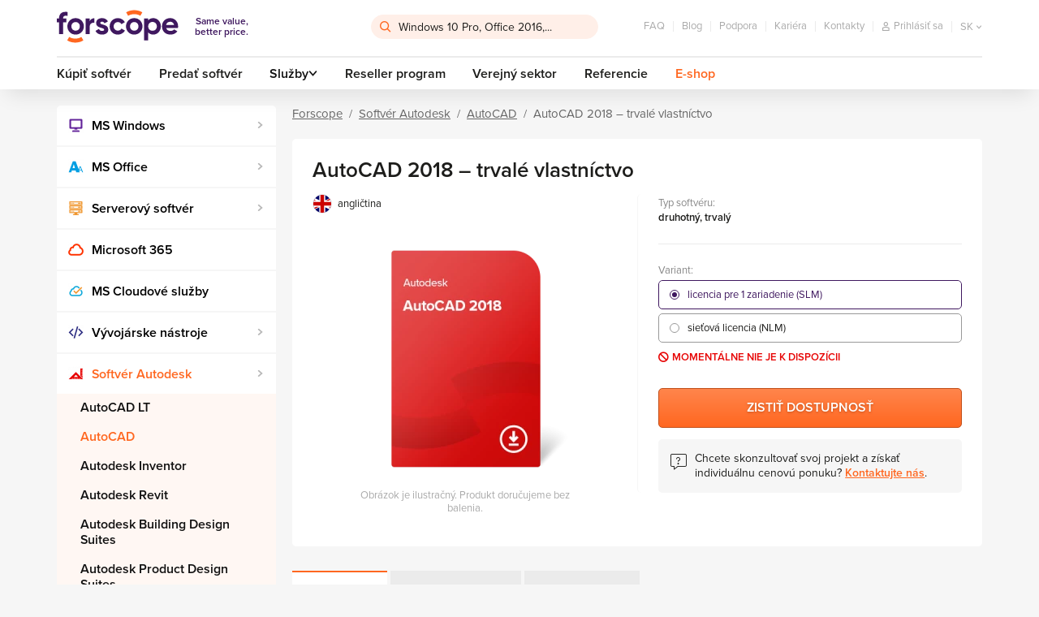

--- FILE ---
content_type: text/html; charset=utf-8
request_url: https://www.forscope.sk/autocad-2018/
body_size: 21870
content:

<!DOCTYPE html>
<!--[if IE 9]>      <html lang="cs" xml:lang="cs" class="ie ie9"> <![endif]-->
<!--[if IE]>        <html lang="cs" xml:lang="cs" class="ie"> <![endif]-->
<html lang="sk" xml:lang="sk" class="is-production">
    <head>
        <script>
            var dataLayer = dataLayer || []; // Google Tag Manager datalayer incialization
            dataLayer = [{
                "dimension1": "neprihlaseny"
            }];
        </script>


        <script>
            (function(w, d, s, l, i) {
                w[l] = w[l] || [];
                w[l].push({
                    'gtm.start': new Date().getTime(),
                    event: 'gtm.js'
                });
                var f = d.getElementsByTagName(s)[0],
                    j = d.createElement(s),
                    dl = l != 'dataLayer' ? '&l=' + l: '';
                j.async = true;
                j.src = '//www.googletagmanager.com/gtm.js?id=' + i + dl;
                f.parentNode.insertBefore(j, f);
            })(window, document, 'script', 'dataLayer', 'GTM-P4VML9');
        </script>

        

        <style>
            /* ICONFONT */
            @font-face {
                font-family: 'icon';
                src: url(https\:\/\/cdn\.forscope\.eu\/assets\/eu\/dist\/fonts\/iconfont\/icon\.woff) format('woff');
                font-weight: normal;
                font-style: normal;
                font-display: swap;
            }
        </style>


            <link rel="preload" href="https://cdn.forscope.eu/assets/sk/dist/main-XBWS2Ui0zm.min.css" as="style" />
            <link type="text/css" media="screen" rel="stylesheet" href="https://cdn.forscope.eu/assets/sk/dist/main-XBWS2Ui0zm.min.css" />

        <link rel="apple-touch-icon" sizes="180x180" href="https://cdn.forscope.eu/assets/sk/dist/images/favicon/apple-touch-icon.png" />
        <link rel="icon" type="image/png" sizes="32x32" href="https://cdn.forscope.eu/assets/sk/dist/images/favicon/favicon-32x32.png" />
        <link rel="icon" type="image/png" sizes="16x16" href="https://cdn.forscope.eu/assets/sk/dist/images/favicon/favicon-16x16.png" />
        <link rel="manifest" href="https://cdn.forscope.eu/assets/sk/dist/images/favicon/site.webmanifest" />
        <link rel="mask-icon" href="https://cdn.forscope.eu/assets/sk/dist/images/favicon/safari-pinned-tab.svg" color="#3f185f" />
        <link rel="shortcut icon" href="https://cdn.forscope.eu/assets/sk/dist/images/favicon/favicon.ico" />
        <link rel="preload" href="https://cdn.forscope.eu/assets/eu/dist/fonts/iconfont/icon.woff" as="font" crossorigin />
        <meta name="msapplication-TileColor" content="#3f185f" />
        <meta name="msapplication-config" content="https://cdn.forscope.eu/assets/sk/dist/images/favicon/browserconfig.xml" />
        <meta name="theme-color" content="#3f185f" />

        <meta http-equiv="X-UA-Compatible" content="IE=edge" />
        <meta name="viewport" content="width=device-width, initial-scale=1.0, minimal-ui" />




<meta charset="utf-8" />
<meta name="author" content="Shockworks s.r.o., www.shockworks.cz, powered by Alfax" />

<meta name="robots" content="index, follow" />

<meta name="viewport" content="width=device-width" />
<meta name="SKYPE_TOOLBAR" content="SKYPE_TOOLBAR_PARSER_COMPATIBLE" />
<meta property="og:site_name" content="Forscope.sk" />
<meta property="og:image" content="https://cdn.forscope.eu/files/sk/e/2308/product-img-forscope-autocad-2018-0-5x.png" />
<meta name="og:type" content="product" />
<meta property="og:description" content="Forscope poskytuje cenovo efektívne softvérové riešenia založené na potrebách zákazníkov. Komplexné licenčné poradenstvo, doživotná záruka a mnoho viac!" />
<meta property="og:title" content="AutoCAD 2018 - Forscope.sk" />
<meta property="og:url" content="https://www.forscope.sk/autocad-2018/" />



<title>AutoCAD 2018 - Forscope.sk</title>
<meta name="description" content="Forscope poskytuje cenovo efektívne softvérové riešenia založené na potrebách zákazníkov. Komplexné licenčné poradenstvo, doživotná záruka a mnoho viac!" />
<meta name="keywords" content="" />

	<link rel="canonical" href="https://www.forscope.sk/autocad-2018" />


            <!--deployment-->
            <link rel="preload" href="https://cdn.forscope.eu/assets/sk/dist/before-dom-XBWS2Ui0zm.min.js" as="script" />
            <script type="text/javascript" src="https://cdn.forscope.eu/assets/sk/dist/before-dom-XBWS2Ui0zm.min.js"></script>

<script>

    document.myTranslate = {};
    document.myTranslate.mainPage       =   "Forscope";
    document.myTranslate.yourEmail      =   "V\u00e1\u0161 e-mail ...";
    document.myTranslate.newest         =   "Najnov\u0161ie";
    document.myTranslate.bestsellers    =   "Najpred\u00e1vanej\u0161ie";
    document.myTranslate.bestrating     =   "Najlep\u0161ie hodnotenie";
    document.myTranslate.cheapest       =   "Od najlacnej\u0161eho";
    document.myTranslate.mostExpensive  =   "Od najdrah\u0161ieho";

    document.myTranslate.inStock        =   "Skladom";
    document.myTranslate.outOfStock     =   "Nie je skladom";
    document.myTranslate.inStock1       =   "Elektronick\u00e9 doru\u010denie do 1-2 dn\u00ed";
    document.myTranslate.inStock3       =   "V r\u00e1mci 1 pracovn\u00e9ho d\u0148a";
    document.myTranslate.inStock30      =   "Elektronick\u00e9 doru\u010denie do 30 min\u00fat";
    document.myTranslate.inStock15      =   "Elektronick\u00e9 doru\u010denie do 5 min\u00fat";
    document.myTranslate.onRequest      =   "Na po\u017eiadanie";
    document.myTranslate.uknown         =   "nezn\u00e1my";
    document.myTranslate.continue       =   "Pokra\u010dova\u0165";
    document.myTranslate.showMore       =   "Zobrazi\u0165 viac";
    document.myTranslate.showMores      =   "Zobrazi\u0165 viac";
    document.myTranslate.product        =   "produkt";
    document.myTranslate.products       =   "produkty";
    document.myTranslate.mproducts      =   "produkty";
    document.myTranslate.notice         =   "Upozornenie!";
    document.myTranslate.enterthecode   =   "Zadajte k\u00f3d";

    document.myTranslate.notRated       =   "Produkt nebol ohodnoten\u00fd";
    document.myTranslate.overallRating  =   "N\u00e1zory zamestnancov";
    document.myTranslate.cartNote       =   "Chcem necha\u0165 odkaz";
    document.myTranslate.onepiece       =   "1 kus";
    document.myTranslate.facebookLogin  =   "Facebook prihl\u00e1senie";
    document.myTranslate.login          =   "Prihl\u00e1senie sa do \u00fa\u010dtu ";

    document.myTranslate.termConditionsInfo  =   "Ak chcete pokra\u010dova\u0165, pros\u00edm, za\u0161krtnite s\u00fahlas s Podmienkami";

    document.myTranslate.wishlistNotSelectedCart     =   "Vyberte aspo\u0148 jeden produkt, ktor\u00fd chcete vlo\u017ei\u0165 do ko\u0161\u00edka a objedna\u0165";
    document.myTranslate.wishlistNotSelectedRemove   =   "Vyberte aspo\u0148 jeden produkt, ktor\u00fd chcete odstr\u00e1ni\u0165 zo zoznamu \u017eelan\u00ed";

    document.myTranslate.SearchFrm      =   "Windows 10 Pro, Office 2016,...";
    document.myTranslate.currency       =   "\u20ac";
    document.myTranslate.obrat          =   "Obrat";
    document.myTranslate.day            =   "den";
    document.myTranslate.days           =   "dn\u00ed";
    document.myTranslate.twodays        =   "dny";
    document.myTranslate.count          =   "ks";
    document.myTranslate.cart           =   "kosik";
    document.myTranslate.contatcUs      =   "Kontaktujte n\u00e1s";
    document.myTranslate.free           =   "Zadarmo";
    document.myTranslate.showMore       =   "Zobrazi\u0165 viac";
    document.myTranslate.showLess       =   "Zobrazi\u0165 menej";

    document.myTranslate.stay = "Stay here";

    document.myTranslate.csTitle = "Nav\u0161t\u011bvujete n\u00e1s z \u010cesk\u00e9 republiky?";
    document.myTranslate.csBody = "Pro relevantn\u011bj\u0161\u00ed obsah i nab\u00eddku pros\u00edm p\u0159ejd\u011bte na \u010deskou verzi na\u0161eho webu.";
    document.myTranslate.csBtn = "P\u0159ej\u00edt na software-deals.cz";
    document.myTranslate.csStay = "Z\u016fstat zde";

    document.myTranslate.plTitle = "Odwiedzasz nas z terenu Polski?";
    document.myTranslate.plBody = "Aby uzyska\u0107 odpowiednie tre\u015bci i oferty, przejd\u017a do polskiej strony.";
    document.myTranslate.plBtn = "Przejd\u017a do oplacalny-software.pl";
    document.myTranslate.plStay = "Pozosta\u0144";

    document.myTranslate.skTitle = "Nav\u0161tevujete n\u00e1s zo Slovenska?";
    document.myTranslate.skBody = "Pre relevantnej\u0161\u00ed obsah a ponuky, pros\u00edm, nav\u0161t\u00edvte slovensk\u00fa verziu na\u0161ej str\u00e1nky.";
    document.myTranslate.skBtn = "Prejs\u0165 na software-deals.sk";
    document.myTranslate.skStay = "Zosta\u0165 tu";

    document.myTranslate.huTitle = "Magyarorsz\u00e1g ter\u00fclet\u00e9r\u0151l b\u00f6ng\u00e9szi oldalunkat?";
    document.myTranslate.huBody = "Ha t\u00f6bb relev\u00e1ns aj\u00e1nlatra \u00e9s tartalomra k\u00edv\u00e1ncsi, l\u00e1togassa meg magyar nyelv\u0171 oldalunkat.";
    document.myTranslate.huBtn = "Menjen \u00e1t software-deals.hu";
    document.myTranslate.huStay = "Maradjon oldalunkon";

    document.myTranslate.roTitle = "Ne vizita\u021bi din Rom\u00e2nia?";
    document.myTranslate.roBody = "Pentru mai multe informa\u021bii relevante \u0219i oferte, accesa\u021bi versiunea \u00een limba rom\u00e2n\u0103 a site-ului nostru.";
    document.myTranslate.roBtn = "Merge\u021bi la software-deals.ro";
    document.myTranslate.roStay = "Stai aici";

    document.myTranslate.bgTitle = "\u041f\u043e\u0441\u0435\u0449\u0430\u0432\u0430\u0442\u0435 \u043d\u0430\u0448\u0438\u044f \u043c\u0430\u0433\u0430\u0437\u0438\u043d \u043e\u0442 \u0411\u044a\u043b\u0433\u0430\u0440\u0438\u044f?";
    document.myTranslate.bgBody = "\u0417\u0430 \u043f\u043e-\u043f\u043e\u0434\u0445\u043e\u0434\u044f\u0449\u043e \u0441\u044a\u0434\u044a\u0440\u0436\u0430\u043d\u0438\u0435 \u0438 \u043e\u0444\u0435\u0440\u0442\u0438, \u043c\u043e\u043b\u044f, \u043e\u0442\u0432\u043e\u0440\u0435\u0442\u0435 \u0431\u044a\u043b\u0433\u0430\u0440\u0441\u043a\u0430\u0442\u0430 \u0432\u0435\u0440\u0441\u0438\u044f \u043d\u0430 \u043d\u0430\u0448\u0430\u0442\u0430 \u0441\u0442\u0440\u0430\u043d\u0438\u0446\u0430.";
    document.myTranslate.bgBtn = "\u041e\u0442\u0438\u0434\u0435\u0442\u0435 \u043d\u0430 software-deals.bg";
    document.myTranslate.bgStay = "\u041e\u0441\u0442\u0430\u043d\u0435\u0442\u0435 \u0442\u0443\u043a";

    document.myTranslate.hrTitle = "Posje\u0107ujete na\u0161u web stranicu iz Hrvatske?";
    document.myTranslate.hrBody = "Za vi\u0161e sadr\u017eaja i ponuda, molimo Vas idite na hrvatsku verziju na\u0161e stranice.";
    document.myTranslate.hrBtn = "Idite na software-deals.hr";
    document.myTranslate.hrStay = "Ostani ovdje";

    document.myTranslate.itTitle = "Ci stai visitando dall'Italia?";
    document.myTranslate.itBody = "Per contenuti e offerte pi\u00f9 pertinenti, per favore, vai alla versione italiana della nostra pagina.";
    document.myTranslate.itBtn = "Vai a software-deals.it";
    document.myTranslate.itStay = "Rimani qui";

    document.myTranslate.siTitle = "Ali ste nas obiskali iz Slovenije?";
    document.myTranslate.siBody = "Za podrobnej\u0161o vsebino in ponudbo, prosimo pojdite na slovensko razli\u010dico na\u0161e strani.";
    document.myTranslate.siBtn = "Pojdite na software-deals.si";
    document.myTranslate.siStay = "Ostati tukaj";

    document.myTranslate.enTitle = "Are you visiting us from Europe?";
    document.myTranslate.enBody = "For more personalised content and offer please visit European version of the web.";
    document.myTranslate.enBtn = "Redirect me to software-deals.eu";
    document.myTranslate.enStay = "Stay";

    document.myTranslate.elTitle = "\u039c\u03b1\u03c2 \u03b5\u03c0\u03b9\u03c3\u03ba\u03ad\u03c0\u03c4\u03b5\u03c3\u03c4\u03b5 \u03b1\u03c0\u03cc \u03c4\u03b7\u03bd \u0395\u03bb\u03bb\u03ac\u03b4\u03b1;";
    document.myTranslate.elBody = "\u0393\u03b9\u03b1 \u03c0\u03b9\u03bf \u03c3\u03c7\u03b5\u03c4\u03b9\u03ba\u03cc \u03c0\u03b5\u03c1\u03b9\u03b5\u03c7\u03cc\u03bc\u03b5\u03bd\u03bf \u03ba\u03b1\u03b9 \u03c0\u03c1\u03bf\u03c3\u03c6\u03bf\u03c1\u03ad\u03c2, \u03bc\u03b5\u03c4\u03b1\u03b2\u03b5\u03af\u03c4\u03b5 \u03c3\u03c4\u03b7\u03bd \u03b5\u03bb\u03bb\u03b7\u03bd\u03b9\u03ba\u03ae \u03ad\u03ba\u03b4\u03bf\u03c3\u03b7 \u03c4\u03b7\u03c2 \u03c3\u03b5\u03bb\u03af\u03b4\u03b1\u03c2 \u03bc\u03b1\u03c2.";
    document.myTranslate.elBtn = "\u039c\u03b5\u03c4\u03b1\u03b2\u03b5\u03af\u03c4\u03b5 \u03c3\u03c4\u03b7 \u03b4\u03b9\u03b5\u03cd\u03b8\u03c5\u03bd\u03c3\u03b7 software-deals.gr";
    document.myTranslate.elStay = "\u039c\u03b5\u03af\u03bd\u03b5\u03c4\u03b5 \u03b5\u03b4\u03ce";

    document.myTranslate.productAdd = "K\u00fapi\u0165";
    document.myTranslate.productRequest = "Zisti\u0165 dostupnos\u0165";
    document.myTranslate.askForPrice = "Zisti\u0165 cenu";

    document.myTranslate.searchNotFound = "Nen\u00e1jden\u00e9";

    document.myTranslate.postCodeFormatError = "PS\u010c mus\u00ed odpoveda\u0165 miestnemu \u0161tandardu."

    document.myTranslate.tableSwipe = "Posu\u0148te na stranu pre zobrazenie zvy\u0161ku tabu\u013eky.";

</script>

        
    </head>


    <body class="js-product-detail svk" data-locale="svk" data-curr="sk" data-loc-flag="sk" data-currency="€" data-has-cents="1" data-user-category="0" data-gee-currency="EUR" data-interest-value="standard">

        <!-- google tag manager -->
        <noscript>
            <iframe src="//www.googletagmanager.com/ns.html?id=GTM-P4VML9"
        height="0" width="0" style="display:none;visibility:hidden"></iframe>
        </noscript>
        <script>
            document.GEEItems = {};
            document.GEEGlobals = {
                "dimension1": "neprihlaseny"
            };
            if (document.GEEGlobals) {
                for (var key in document.GEEGlobals) {
                    if (document.GEEGlobals.hasOwnProperty(key)) {
                        var data = {};
                        data[key] = document.GEEGlobals[key];
                        if ('undefined' !== typeof dataLayer) {
                            dataLayer.push(data);
                        }
                    }
                }
            }
        </script>

            <script type="text/javascript" charset="UTF-8" src="//eu.cookie-script.com/s/b8b3331e2269e8561c483cc8c520d9be.js"></script>
            <script type="text/javascript" charset="UTF-8" src="/assets/dist/interest-value.js"></script>

            <script>
                dataLayer.push({
                    'gaExpId': 'KwG89k72Q1q7EkSUXffFUg',
                    'gaExpVar': '1'
                });
            </script>
        <!-- TODO: WIP LANG POPUP - #39977 -->
        <div class="popup-overlay js-overlay js-popup is-hidden">
            <div class="popup js-popup-window popup--lang">
                <header class="popup-header">
                    <div class="popup-wrap">
                        <i class="icon icon-globe"></i>
                        <h2 class="js-title popup-header__title"></h2>
                        <button class="popup-header__btn btn-close js-close" name="Zavrieť">&times;</button>
                    </div>
                </header>
                <p class="js-text popup-text"></p>
                <div class="popup-wrap popup-actions">
                    <a class="js-btn btn btn--primary" title="Popup" href="#"></a>
                    <button class="js-btn-stay js-close btn btn--secondary" name="Zavrieť"></button>
                </div>
            </div>
        </div>
        <!-- /end of LANG POPUP - #39977 -->

        <div id="top-anchor" aria-hidden="true"></div>






    <link type="text/css" rel="stylesheet" href="https://use.typekit.net/jyu4pzn.css" />

        <header class="main-header">
<div id="snippet--cartbox">
<div class="wrapper" data-cache-key="0">
    <div class="main-header__content">
        <div class="main-header__top">
            <a class="main-header__logo" title="Same value, better price." href="/">
                <img src="https://cdn.forscope.eu/assets/eu/dist/images/sprites/svg/forscope-logo-regular.svg" alt="Same value, better price." width="150" height="42" />
                <span>Same value, <br />better price.</span>
            </a>


<div class="main-header__search js-search">
    <input type="hidden" id="hidden-ids" value="" />
<form action="/autocad-2018/?do=searchForm-searchForm-submit" method="post" id="frm-searchForm-searchForm">

<div>

	<label class="required" for="frmsearchForm-searchtext"></label>

	<input type="text" size="50" maxlength="80" class="form-control text" name="searchtext" id="frmsearchForm-searchtext" required="required" data-nette-rules="{op:':minLength',msg:'Hľadaný text musí obsahovať minimálne 2 znaky.',arg:2},{op:':filled',msg:'Musíte vyplniť hľadaný text'}" data-nette-empty-value="Hľadaný výraz..." value="Hľadaný výraz..." />



	

	<input type="submit" class="btn btn-default bnt-default button" name="send" id="frmsearchForm-send" value="Vyhľadať" />

</div>

<div><input type="hidden" name="type" id="frmsearchForm-type" value="fulltext" /><!--[if IE]><input type=IEbug disabled style="display:none"><![endif]--></div>
</form>
    <div class="box-search" role="listbox" aria-activedescendant="ui-active-menuitem">
        <div class="row">
            <div class="col-md-7">
                <div class="box-search__inner">
                    <ul class="box-search__list box-search__list--words"></ul>
                    <p class="box-search__title">Produkty</p>
                    <ul class="box-search__list box-search__list--products"></ul>
                </div>
            </div>
            <div class="col-md-5">
                <div class="box-search__inner box-search__inner--gray">
                    <p class="box-search__title">Kategórie</p>
                    <ul class="box-search__list box-search__list--categories"></ul>
                    <p class="box-search__title">Články</p>
                    <ul class="box-search__list box-search__list--articles"></ul>
                </div>
            </div>
        </div>
    </div>
</div>            <ul class="main-header__secondary-menu">
<li><a href="/faq/" title="FAQ">FAQ</a></li>
<li><a title="Blog" href="/blog/">Blog</a></li>
<li><a href="/podpora/" title="Podpora">Podpora</a></li>
<li><a href="/kariera/" title="Kariéra">Kariéra</a></li>
<li><a href="/kontakty/" title="Kontakty">Kontakty</a></li>                <li class="main-header__secondary-menu__item main-header__secondary-menu__item--search-toggle">
                    <button type="button" class="js-toggle-search" name="Hľadať">
                        <i class="icon icon-search"></i>
                    </button>
                </li>


<li class="main-header__secondary-menu__item main-header__secondary-menu__item--user">
    <a class="main-header__user main-header__user--anonymous" title="Prihlásiť sa" href="/users/login/">
        <i class="icon icon-user"></i>
        <span>Prihlásiť sa</span>
    </a>
    <button 
        type="button" 
        class="main-header__user main-header__user--authenticated mf-popup hidden" 
        data-mfp-src="#userPopup"
        name="User">
    </button>
</li>



<li class="main-header__secondary-menu__item main-header__secondary-menu__item--locale main-header__locale">
    <button type="button" class="main-header__locale__toggle js-locale-toggle" name="Show locales">
        <span>sk</span>
        <i class="icon icon-arrow-down"></i>
    </button>
    <ul class="main-header__locale__list js-locale-list">
            <li>
                <a href="https://www.forscope.bg/detail/?idProduct=1281" title="bgr">bg</a>
            </li>
            <li>
                <a href="https://www.forscope.cz/detail/?idProduct=1281" title="cze">cz</a>
            </li>
            <li>
                <a href="https://shop.forscope.eu/detail/?idProduct=1281" title="eng">en</a>
            </li>
            <li>
                <a href="https://www.forscope.gr/detail/?idProduct=1281" title="grc">gr</a>
            </li>
            <li>
                <a href="https://www.forscope.hr/detail/?idProduct=1281" title="hrv">hr</a>
            </li>
            <li>
                <a href="https://www.forscope.hu/detail/?idProduct=1281" title="hun">hu</a>
            </li>
            <li>
                <a href="https://www.forscope.pl/detail/?idProduct=1281" title="pln">pl</a>
            </li>
            <li>
                <a href="https://www.forscope.ro/detail/?idProduct=1281" title="ron">ro</a>
            </li>
            <li>
                <a href="https://www.forscope.si/detail/?idProduct=1281" title="svn">si</a>
            </li>
            <li class="is-current">
                <a href="https://www.forscope.sk/detail/?idProduct=1281" title="svk">sk</a>
            </li>
    </ul>
</li><div class="main-header__cart-wrapper">
    <a 
        class="main-header__cart"
        data-price="0"
        title="Počet kusov"
     href="/kosik/">
        <span class="badge">0</span>
        <i class="icon icon-cart"></i>
        <span class="amount">0 €</span>
    </a>




<div class="box-cart">
    <div class="box-cart__inner">
        <div class="box-cart__spinner">
            <svg class="spinner" viewBox="0 0 60 60">
                <circle class="path-fixed" cx="30" cy="30" r="20" fill="none" stroke-width="5"></circle>
                <circle class="path" cx="30" cy="30" r="20" fill="none" stroke-width="5"></circle>
            </svg>
        </div>
            <p class="box-cart__empty-text">
                Nemáte žiaden tovar v nákupnom košíku.
            </p>
    </div>
</div>
</div>            </ul>
        </div>
        <div class="main-header__bottom">
            <ul class="main-header__primary-menu">











<li><a href="/kupit-softver/" title="Buy software">Kúpiť softvér</a></li>

<li><a href="/predat-softver/" title="Predať softvér">Predať softvér</a></li>

    <li class="js-main-menu-item-dropdown">
        <span>Služby<i class="icon icon-arrow-down"></i></span>
        <ul>
                <li><a href="/overenie-legalnosti/" title="Overenie legálnosti softvérových licencií">Overenie legálnosti softvérových licencií</a></li>
                <li><a href="/softverovy-audit/" title="Softvérový audit">Softvérový audit</a></li>
                <li><a href="/optimalizacia-softverovych-nakladov/" title="Optimalizácia softvérových nákladov">Optimalizácia softvérových nákladov</a></li>
        </ul>
    </li>
<li><a href="/reseller-program/" title="Reseller program">Reseller program</a></li>
<li><a href="/verejny-sektor/" title="Verejný sektor">Verejný sektor</a></li>
<li><a href="/referencie/" title="Referencie">Referencie</a></li>
                <li><a href="/eshop/" class="main-header__eshop" title="E-shop">E-shop</a></li>
            </ul>
        </div>
        <button type="button" class="main-header__menu-toggle js-main-menu-toggle" name="Menu">
            <div class="main-header__menu-toggle__menu-icon"></div>
            <span>Menu</span>
        </button>
    </div>
</div></div>        </header>

        <!--login box-->
        <div id="loginPopup" class="mfp-hide mfp--default login-popup">
            <div class="login-popup-container">
                <p class="h2 center user-popup-logo">
                    <picture>
                        <source srcset="https://cdn.forscope.eu/assets/sk/dist/images/sprites/svg/forscope-logo-regular.svg" />
                        <img 
                            class="img-responsive" 
                            src="https://cdn.forscope.eu/assets/sk/dist/images/sprites/svg/forscope-logo-regular.svg"
                        />
                    </picture>
                </p>

                <div class="user-popup-collapse">
                    <form id="login-form" class="form--default login-form" method="post">
                        <p class="login-form-title">
                            Prihlásenie k účtu na Forscope
                        </p>
                        <div class="login-form-group">
                            <div class="form--formatted">
                                <input type="text" id="frmloginForm-login" class="text login-form-input" name="login" autocomplete="username" required />
                                <label for="frmloginForm-login" class="login-form-label"><i class="icon icon-contact"></i><span>E-mail</span></label>
                            </div>
                        </div>

                        <div class="login-form-group">
                            <div class="form--formatted">
                                <input type="password" id="frmloginForm-password" class="text login-form-input" name="password" autocomplete="current-password" required />
                                <label for="frmloginForm-password" class="login-form-label"><i class="icon icon-password"></i><span>Heslo</span></label>
                            </div>
                        </div>

                        <div class="login-submit-group row">
                            <div class="submit-button col-xs-12">
                                <button type="submit" class="btn btn--primary btn--large" name="send">Prihlásiť sa</button>
                                <p class="forgotten-password-link">Neviete si spomenúť na vaše heslo? <a href="/users/sendpassword/" title="Password">Kliknite tu na vytvorenie nového.</a></p>
                            </div>
                        </div>
                    </form>



                    <p id="login-empty-error" class="login-form-error">Prosím, vyplňte užívateľské meno a heslo.</p>
                    <p id="login-pass-error" class="login-form-error">Nesprávne heslo.</p>
                </div>
            </div>
            <div class="login-bottom">
                Máte už vytvorený účet? 
                <a href="/users/registrate/" title="Vytvoriť nový">Vytvoriť nový</a>
            </div>
        </div>


                <div id="userPopup" class="user-popup mfp-hide mfp--default">
            <p class="h2">Správa účtu</p>

            <div class="user-popup-collapse">
                <ul class="header-user-links ul">
                    <li><a href="/users/" title="Prehľad">Prehľad</a></li>
                    <li><a href="/users/edituser/" title="Môj profil">Môj profil</a></li>
                    <li><a href="/users/changepassword/" title="Zmena hesla">Zmena hesla</a></li>
                </ul>
                <div class="header-user-logout">
                    <a href="/autocad-2018/?do=logout" class="btn btn--secondary btn--color" title="Odhlásiť sa">Odhlásiť sa</a>
                </div>
            </div>
        </div>




<nav class="mobile-menu js-mobile-menu">
    <button class="mobile-menu__section-switch js-mobile-menu-section-switch show-shop" name="Menu">
        <div class="mobile-menu__section-switch__rider"></div>
        <span class="mobile-menu__section-switch__label mobile-menu__section-switch__label--home">Home</span>
        <span class="mobile-menu__section-switch__label mobile-menu__section-switch__label--shop">E-shop</span>
    </button>
    <div class="mobile-menu__section mobile-menu__section--home">
        <ul class="mobile-menu__primary-menu">











<li><a href="/kupit-softver/" title="Buy software">Kúpiť softvér</a></li>

<li><a href="/predat-softver/" title="Predať softvér">Predať softvér</a></li>

    <li class="js-main-menu-item-dropdown">
        <span>Služby<i class="icon icon-arrow-down"></i></span>
        <ul>
                <li><a href="/overenie-legalnosti/" title="Overenie legálnosti softvérových licencií">Overenie legálnosti softvérových licencií</a></li>
                <li><a href="/softverovy-audit/" title="Softvérový audit">Softvérový audit</a></li>
                <li><a href="/optimalizacia-softverovych-nakladov/" title="Optimalizácia softvérových nákladov">Optimalizácia softvérových nákladov</a></li>
        </ul>
    </li>
<li><a href="/reseller-program/" title="Reseller program">Reseller program</a></li>
<li><a href="/verejny-sektor/" title="Verejný sektor">Verejný sektor</a></li>
<li><a href="/referencie/" title="Referencie">Referencie</a></li>
        </ul>
        <ul class="mobile-menu__secondary-menu">
<li><a href="/faq/" title="FAQ">FAQ</a></li>
<li><a title="Blog" href="/blog/">Blog</a></li>
<li><a href="/podpora/" title="Podpora">Podpora</a></li>
<li><a href="/kariera/" title="Kariéra">Kariéra</a></li>
<li><a href="/kontakty/" title="Kontakty">Kontakty</a></li>        </ul>
    </div>
    <div class="mobile-menu__section mobile-menu__section--shop">


<ul class="category-menu category-menu--level-1">
                
        <li class="category-menu__item">
            <div class="category-menu__item__wrapper">
                <a
                    data-id="63"
                    title="MS Windows"
                 href="/ms-windows/">
                    <span style="background-image:url('https://cdn.forscope.eu/files/sk/e/1391/windows_w38_h38.png');"></span>
                    MS Windows
                </a>
                    <button type="button" class="js-category-toggle" name="MS Windows">
                        <i class="icon icon-arrow-down"></i>
                    </button>
            </div>
                <div class="category-menu__box">                    <ul class="category-menu category-menu--level-2">
                            <li class="category-menu__item">
                                <div class="category-menu__item__wrapper">
                                    <a
                                        data-id="1120"
                                        title="Windows 11"
                                     href="/windows-11/">Windows 11</a>
                                </div>
                            </li>
                            <li class="category-menu__item">
                                <div class="category-menu__item__wrapper">
                                    <a
                                        data-id="3"
                                        title="Windows 10"
                                     href="/windows-10/">Windows 10</a>
                                </div>
                            </li>
                            <li class="category-menu__item">
                                <div class="category-menu__item__wrapper">
                                    <a
                                        data-id="28"
                                        title="Windows 8.1"
                                     href="/windows-8-1/">Windows 8.1</a>
                                </div>
                            </li>
                            <li class="category-menu__item">
                                <div class="category-menu__item__wrapper">
                                    <a
                                        data-id="1"
                                        title="Windows 7"
                                     href="/windows-7/">Windows 7</a>
                                </div>
                            </li>
                    </ul>
</div>
                                    <ul class="category-menu category-menu--level-2">
                            <li class="category-menu__item">
                                <div class="category-menu__item__wrapper">
                                    <a
                                        data-id="1120"
                                        title="Windows 11"
                                     href="/windows-11/">Windows 11</a>
                                </div>
                            </li>
                            <li class="category-menu__item">
                                <div class="category-menu__item__wrapper">
                                    <a
                                        data-id="3"
                                        title="Windows 10"
                                     href="/windows-10/">Windows 10</a>
                                </div>
                            </li>
                            <li class="category-menu__item">
                                <div class="category-menu__item__wrapper">
                                    <a
                                        data-id="28"
                                        title="Windows 8.1"
                                     href="/windows-8-1/">Windows 8.1</a>
                                </div>
                            </li>
                            <li class="category-menu__item">
                                <div class="category-menu__item__wrapper">
                                    <a
                                        data-id="1"
                                        title="Windows 7"
                                     href="/windows-7/">Windows 7</a>
                                </div>
                            </li>
                    </ul>

        </li>
                
        <li class="category-menu__item">
            <div class="category-menu__item__wrapper">
                <a
                    data-id="64"
                    title="MS Office"
                 href="/ms-office/">
                    <span style="background-image:url('https://cdn.forscope.eu/files/sk/e/1393/office_w38_h38.png');"></span>
                    MS Office
                </a>
                    <button type="button" class="js-category-toggle" name="MS Office">
                        <i class="icon icon-arrow-down"></i>
                    </button>
            </div>
                <div class="category-menu__box">                    <ul class="category-menu category-menu--level-2">
                            <li class="category-menu__item">
                                <div class="category-menu__item__wrapper">
                                    <a
                                        data-id="1015"
                                        title="Balíky Office"
                                     href="/baliky-office/">Balíky Office</a>
                                        <button type="button" class="js-category-toggle" name="Balíky Office">
                                            <i class="icon icon-arrow-down"></i>
                                        </button>
                                </div>
                                    <ul class="category-menu category-menu--level-3">
                                            <li class="category-menu__item">
                                                <a
                                                    data-id="1121"
                                                    title="Office 2024"
                                                 href="/office-2024/">
                                                    Office 2024
                                                </a>
                                            </li>
                                            <li class="category-menu__item">
                                                <a
                                                    data-id="1109"
                                                    title="Office 2021"
                                                 href="/office-2021/">
                                                    Office 2021
                                                </a>
                                            </li>
                                            <li class="category-menu__item">
                                                <a
                                                    data-id="1031"
                                                    title="Office 2019"
                                                 href="/office-2019/">
                                                    Office 2019
                                                </a>
                                            </li>
                                            <li class="category-menu__item">
                                                <a
                                                    data-id="16"
                                                    title="Office 2016"
                                                 href="/office-2016/">
                                                    Office 2016
                                                </a>
                                            </li>
                                            <li class="category-menu__item">
                                                <a
                                                    data-id="4"
                                                    title="Office 2013"
                                                 href="/office-2013/">
                                                    Office 2013
                                                </a>
                                            </li>
                                            <li class="category-menu__item">
                                                <a
                                                    data-id="1017"
                                                    title="Office 2010"
                                                 href="/office-2010/">
                                                    Office 2010
                                                </a>
                                            </li>
                                            <li class="category-menu__item">
                                                <a
                                                    data-id="59"
                                                    title="Office 2007"
                                                 href="/office-2007/">
                                                    Office 2007
                                                </a>
                                            </li>
                                    </ul>
                            </li>
                            <li class="category-menu__item">
                                <div class="category-menu__item__wrapper">
                                    <a
                                        data-id="1016"
                                        title="Aplikácie Office"
                                     href="/aplikacie-office/">Aplikácie Office</a>
                                        <button type="button" class="js-category-toggle" name="Aplikácie Office">
                                            <i class="icon icon-arrow-down"></i>
                                        </button>
                                </div>
                                    <ul class="category-menu category-menu--level-3">
                                            <li class="category-menu__item">
                                                <a
                                                    data-id="1023"
                                                    title="Project"
                                                 href="/project/">
                                                    Project
                                                </a>
                                            </li>
                                            <li class="category-menu__item">
                                                <a
                                                    data-id="1022"
                                                    title="Visio"
                                                 href="/visio/">
                                                    Visio
                                                </a>
                                            </li>
                                            <li class="category-menu__item">
                                                <a
                                                    data-id="1021"
                                                    title="Access"
                                                 href="/access/">
                                                    Access
                                                </a>
                                            </li>
                                            <li class="category-menu__item">
                                                <a
                                                    data-id="1018"
                                                    title="Word"
                                                 href="/word/">
                                                    Word
                                                </a>
                                            </li>
                                            <li class="category-menu__item">
                                                <a
                                                    data-id="1019"
                                                    title="Excel"
                                                 href="/excel/">
                                                    Excel
                                                </a>
                                            </li>
                                            <li class="category-menu__item">
                                                <a
                                                    data-id="1020"
                                                    title="PowerPoint"
                                                 href="/powerpoint/">
                                                    PowerPoint
                                                </a>
                                            </li>
                                            <li class="category-menu__item">
                                                <a
                                                    data-id="1024"
                                                    title="Outlook"
                                                 href="/outlook/">
                                                    Outlook
                                                </a>
                                            </li>
                                    </ul>
                            </li>
                    </ul>
</div>
                                    <ul class="category-menu category-menu--level-2">
                            <li class="category-menu__item">
                                <div class="category-menu__item__wrapper">
                                    <a
                                        data-id="1015"
                                        title="Balíky Office"
                                     href="/baliky-office/">Balíky Office</a>
                                        <button type="button" class="js-category-toggle" name="Balíky Office">
                                            <i class="icon icon-arrow-down"></i>
                                        </button>
                                </div>
                                    <ul class="category-menu category-menu--level-3">
                                            <li class="category-menu__item">
                                                <a
                                                    data-id="1121"
                                                    title="Office 2024"
                                                 href="/office-2024/">
                                                    Office 2024
                                                </a>
                                            </li>
                                            <li class="category-menu__item">
                                                <a
                                                    data-id="1109"
                                                    title="Office 2021"
                                                 href="/office-2021/">
                                                    Office 2021
                                                </a>
                                            </li>
                                            <li class="category-menu__item">
                                                <a
                                                    data-id="1031"
                                                    title="Office 2019"
                                                 href="/office-2019/">
                                                    Office 2019
                                                </a>
                                            </li>
                                            <li class="category-menu__item">
                                                <a
                                                    data-id="16"
                                                    title="Office 2016"
                                                 href="/office-2016/">
                                                    Office 2016
                                                </a>
                                            </li>
                                            <li class="category-menu__item">
                                                <a
                                                    data-id="4"
                                                    title="Office 2013"
                                                 href="/office-2013/">
                                                    Office 2013
                                                </a>
                                            </li>
                                            <li class="category-menu__item">
                                                <a
                                                    data-id="1017"
                                                    title="Office 2010"
                                                 href="/office-2010/">
                                                    Office 2010
                                                </a>
                                            </li>
                                            <li class="category-menu__item">
                                                <a
                                                    data-id="59"
                                                    title="Office 2007"
                                                 href="/office-2007/">
                                                    Office 2007
                                                </a>
                                            </li>
                                    </ul>
                            </li>
                            <li class="category-menu__item">
                                <div class="category-menu__item__wrapper">
                                    <a
                                        data-id="1016"
                                        title="Aplikácie Office"
                                     href="/aplikacie-office/">Aplikácie Office</a>
                                        <button type="button" class="js-category-toggle" name="Aplikácie Office">
                                            <i class="icon icon-arrow-down"></i>
                                        </button>
                                </div>
                                    <ul class="category-menu category-menu--level-3">
                                            <li class="category-menu__item">
                                                <a
                                                    data-id="1023"
                                                    title="Project"
                                                 href="/project/">
                                                    Project
                                                </a>
                                            </li>
                                            <li class="category-menu__item">
                                                <a
                                                    data-id="1022"
                                                    title="Visio"
                                                 href="/visio/">
                                                    Visio
                                                </a>
                                            </li>
                                            <li class="category-menu__item">
                                                <a
                                                    data-id="1021"
                                                    title="Access"
                                                 href="/access/">
                                                    Access
                                                </a>
                                            </li>
                                            <li class="category-menu__item">
                                                <a
                                                    data-id="1018"
                                                    title="Word"
                                                 href="/word/">
                                                    Word
                                                </a>
                                            </li>
                                            <li class="category-menu__item">
                                                <a
                                                    data-id="1019"
                                                    title="Excel"
                                                 href="/excel/">
                                                    Excel
                                                </a>
                                            </li>
                                            <li class="category-menu__item">
                                                <a
                                                    data-id="1020"
                                                    title="PowerPoint"
                                                 href="/powerpoint/">
                                                    PowerPoint
                                                </a>
                                            </li>
                                            <li class="category-menu__item">
                                                <a
                                                    data-id="1024"
                                                    title="Outlook"
                                                 href="/outlook/">
                                                    Outlook
                                                </a>
                                            </li>
                                    </ul>
                            </li>
                    </ul>

        </li>
                
        <li class="category-menu__item">
            <div class="category-menu__item__wrapper">
                <a
                    data-id="67"
                    title="Serverový softvér"
                 href="/serverovy-softver/">
                    <span style="background-image:url('https://cdn.forscope.eu/files/sk/e/1146/win-servers_w38_h38.png');"></span>
                    Serverový softvér
                </a>
                    <button type="button" class="js-category-toggle" name="Serverový softvér">
                        <i class="icon icon-arrow-down"></i>
                    </button>
            </div>
                <div class="category-menu__box">                    <ul class="category-menu category-menu--level-2">
                            <li class="category-menu__item">
                                <div class="category-menu__item__wrapper">
                                    <a
                                        data-id="74"
                                        title="MS Windows Server"
                                     href="/ms-windows-server/">MS Windows Server</a>
                                        <button type="button" class="js-category-toggle" name="MS Windows Server">
                                            <i class="icon icon-arrow-down"></i>
                                        </button>
                                </div>
                                    <ul class="category-menu category-menu--level-3">
                                            <li class="category-menu__item">
                                                <a
                                                    data-id="1122"
                                                    title="MS Windows Server 2025"
                                                 href="/ms-windows-server-2025/">
                                                    MS Windows Server 2025
                                                </a>
                                            </li>
                                            <li class="category-menu__item">
                                                <a
                                                    data-id="1110"
                                                    title="MS Windows Server 2022"
                                                 href="/ms-windows-server-2022/">
                                                    MS Windows Server 2022
                                                </a>
                                            </li>
                                            <li class="category-menu__item">
                                                <a
                                                    data-id="1046"
                                                    title="MS Windows Server 2019"
                                                 href="/ms-windows-server-2019/">
                                                    MS Windows Server 2019
                                                </a>
                                            </li>
                                            <li class="category-menu__item">
                                                <a
                                                    data-id="70"
                                                    title="MS Windows Server 2016"
                                                 href="/ms-windows-server-2016/">
                                                    MS Windows Server 2016
                                                </a>
                                            </li>
                                            <li class="category-menu__item">
                                                <a
                                                    data-id="78"
                                                    title="MS Windows Server 2012 R2"
                                                 href="/ms-windows-server-2012-r2/">
                                                    MS Windows Server 2012 R2
                                                </a>
                                            </li>
                                            <li class="category-menu__item">
                                                <a
                                                    data-id="69"
                                                    title="MS Windows Server 2012"
                                                 href="/ms-windows-server-2012/">
                                                    MS Windows Server 2012
                                                </a>
                                            </li>
                                            <li class="category-menu__item">
                                                <a
                                                    data-id="77"
                                                    title="MS Windows Server 2008 R2"
                                                 href="/ms-windows-server-2008-r2/">
                                                    MS Windows Server 2008 R2
                                                </a>
                                            </li>
                                    </ul>
                            </li>
                            <li class="category-menu__item">
                                <div class="category-menu__item__wrapper">
                                    <a
                                        data-id="84"
                                        title="MS SQL Server"
                                     href="/ms-sql-server/">MS SQL Server</a>
                                        <button type="button" class="js-category-toggle" name="MS SQL Server">
                                            <i class="icon icon-arrow-down"></i>
                                        </button>
                                </div>
                                    <ul class="category-menu category-menu--level-3">
                                            <li class="category-menu__item">
                                                <a
                                                    data-id="1112"
                                                    title="MS SQL Server 2022"
                                                 href="/ms-sql-server-2022/">
                                                    MS SQL Server 2022
                                                </a>
                                            </li>
                                            <li class="category-menu__item">
                                                <a
                                                    data-id="1082"
                                                    title="MS SQL Server 2019"
                                                 href="/ms-sql-server-2019/">
                                                    MS SQL Server 2019
                                                </a>
                                            </li>
                                            <li class="category-menu__item">
                                                <a
                                                    data-id="1011"
                                                    title="MS SQL Server 2017"
                                                 href="/ms-sql-server-2017/">
                                                    MS SQL Server 2017
                                                </a>
                                            </li>
                                            <li class="category-menu__item">
                                                <a
                                                    data-id="87"
                                                    title="MS SQL Server 2016"
                                                 href="/ms-sql-server-2016/">
                                                    MS SQL Server 2016
                                                </a>
                                            </li>
                                            <li class="category-menu__item">
                                                <a
                                                    data-id="1050"
                                                    title="MS SQL Server 2014"
                                                 href="/ms-sql-server-2014/">
                                                    MS SQL Server 2014
                                                </a>
                                            </li>
                                    </ul>
                            </li>
                            <li class="category-menu__item">
                                <div class="category-menu__item__wrapper">
                                    <a
                                        data-id="75"
                                        title="MS Exchange Server"
                                     href="/ms-exchange-server/">MS Exchange Server</a>
                                        <button type="button" class="js-category-toggle" name="MS Exchange Server">
                                            <i class="icon icon-arrow-down"></i>
                                        </button>
                                </div>
                                    <ul class="category-menu category-menu--level-3">
                                            <li class="category-menu__item">
                                                <a
                                                    data-id="1051"
                                                    title="MS Exchange Server 2019"
                                                 href="/ms-exchange-server-2019/">
                                                    MS Exchange Server 2019
                                                </a>
                                            </li>
                                            <li class="category-menu__item">
                                                <a
                                                    data-id="80"
                                                    title="MS Exchange Server 2016"
                                                 href="/ms-exchange-server-2016/">
                                                    MS Exchange Server 2016
                                                </a>
                                            </li>
                                            <li class="category-menu__item">
                                                <a
                                                    data-id="71"
                                                    title="MS Exchange Server 2013"
                                                 href="/ms-exchange-server-2013/">
                                                    MS Exchange Server 2013
                                                </a>
                                            </li>
                                    </ul>
                            </li>
                            <li class="category-menu__item">
                                <div class="category-menu__item__wrapper">
                                    <a
                                        data-id="76"
                                        title="MS SharePoint Server"
                                     href="/ms-sharepoint-server/">MS SharePoint Server</a>
                                        <button type="button" class="js-category-toggle" name="MS SharePoint Server">
                                            <i class="icon icon-arrow-down"></i>
                                        </button>
                                </div>
                                    <ul class="category-menu category-menu--level-3">
                                            <li class="category-menu__item">
                                                <a
                                                    data-id="1070"
                                                    title="MS SharePoint Server 2019"
                                                 href="/ms-sharepoint-server-2019/">
                                                    MS SharePoint Server 2019
                                                </a>
                                            </li>
                                            <li class="category-menu__item">
                                                <a
                                                    data-id="83"
                                                    title="MS SharePoint Server 2016"
                                                 href="/ms-sharepoint-server-2016/">
                                                    MS SharePoint Server 2016
                                                </a>
                                            </li>
                                            <li class="category-menu__item">
                                                <a
                                                    data-id="82"
                                                    title="MS SharePoint Server 2013"
                                                 href="/ms-sharepoint-server-2013/">
                                                    MS SharePoint Server 2013
                                                </a>
                                            </li>
                                    </ul>
                            </li>
                            <li class="category-menu__item">
                                <div class="category-menu__item__wrapper">
                                    <a
                                        data-id="1012"
                                        title="MS Project Server"
                                     href="/ms-project-server/">MS Project Server</a>
                                        <button type="button" class="js-category-toggle" name="MS Project Server">
                                            <i class="icon icon-arrow-down"></i>
                                        </button>
                                </div>
                                    <ul class="category-menu category-menu--level-3">
                                            <li class="category-menu__item">
                                                <a
                                                    data-id="1117"
                                                    title="MS Project Server 2019"
                                                 href="/ms-project-server-2019/">
                                                    MS Project Server 2019
                                                </a>
                                            </li>
                                            <li class="category-menu__item">
                                                <a
                                                    data-id="1014"
                                                    title="MS Project Server 2016"
                                                 href="/ms-project-server-2016/">
                                                    MS Project Server 2016
                                                </a>
                                            </li>
                                            <li class="category-menu__item">
                                                <a
                                                    data-id="1013"
                                                    title="MS Project Server 2013"
                                                 href="/ms-project-server-2013/">
                                                    MS Project Server 2013
                                                </a>
                                            </li>
                                    </ul>
                            </li>
                            <li class="category-menu__item">
                                <div class="category-menu__item__wrapper">
                                    <a
                                        data-id="1062"
                                        title="MS Skype for Business Server"
                                     href="/ms-skype-for-business-server/">MS Skype for Business Server</a>
                                        <button type="button" class="js-category-toggle" name="MS Skype for Business Server">
                                            <i class="icon icon-arrow-down"></i>
                                        </button>
                                </div>
                                    <ul class="category-menu category-menu--level-3">
                                            <li class="category-menu__item">
                                                <a
                                                    data-id="1065"
                                                    title="MS Skype for Business Server 2019"
                                                 href="/ms-skype-for-business-server-2019/">
                                                    MS Skype for Business Server 2019
                                                </a>
                                            </li>
                                            <li class="category-menu__item">
                                                <a
                                                    data-id="1064"
                                                    title="MS Skype for Business Server 2016"
                                                 href="/ms-skype-for-business-server-2016/">
                                                    MS Skype for Business Server 2016
                                                </a>
                                            </li>
                                            <li class="category-menu__item">
                                                <a
                                                    data-id="1063"
                                                    title="MS Skype for Business Server 2015"
                                                 href="/ms-skype-for-business-server-2015/">
                                                    MS Skype for Business Server 2015
                                                </a>
                                            </li>
                                    </ul>
                            </li>
                            <li class="category-menu__item">
                                <div class="category-menu__item__wrapper">
                                    <a
                                        data-id="1039"
                                        title="MS System Center"
                                     href="/ms-system-center-server/">MS System Center</a>
                                        <button type="button" class="js-category-toggle" name="MS System Center">
                                            <i class="icon icon-arrow-down"></i>
                                        </button>
                                </div>
                                    <ul class="category-menu category-menu--level-3">
                                            <li class="category-menu__item">
                                                <a
                                                    data-id="1040"
                                                    title="MS System Center 2016"
                                                 href="/ms-system-center-server-2016/">
                                                    MS System Center 2016
                                                </a>
                                            </li>
                                            <li class="category-menu__item">
                                                <a
                                                    data-id="1093"
                                                    title="MS System Center 2012 R2"
                                                 href="/ms-system-center-server-2012-r2/">
                                                    MS System Center 2012 R2
                                                </a>
                                            </li>
                                    </ul>
                            </li>
                            <li class="category-menu__item">
                                <div class="category-menu__item__wrapper">
                                    <a
                                        data-id="1025"
                                        title="Server CALs"
                                     href="/server-cals/">Server CALs</a>
                                        <button type="button" class="js-category-toggle" name="Server CALs">
                                            <i class="icon icon-arrow-down"></i>
                                        </button>
                                </div>
                                    <ul class="category-menu category-menu--level-3">
                                            <li class="category-menu__item">
                                                <a
                                                    data-id="1026"
                                                    title="MS Windows Server CALs"
                                                 href="/ms-windows-server-cals/">
                                                    MS Windows Server CALs
                                                </a>
                                            </li>
                                            <li class="category-menu__item">
                                                <a
                                                    data-id="1029"
                                                    title="MS SQL Server CALs"
                                                 href="/ms-sql-server-cals/">
                                                    MS SQL Server CALs
                                                </a>
                                            </li>
                                            <li class="category-menu__item">
                                                <a
                                                    data-id="1027"
                                                    title="MS Exchange Server CALs"
                                                 href="/ms-exchange-server-cals/">
                                                    MS Exchange Server CALs
                                                </a>
                                            </li>
                                            <li class="category-menu__item">
                                                <a
                                                    data-id="1028"
                                                    title="MS SharePoint Server CALs"
                                                 href="/ms-sharepoint-server-cals/">
                                                    MS SharePoint Server CALs
                                                </a>
                                            </li>
                                            <li class="category-menu__item">
                                                <a
                                                    data-id="1030"
                                                    title="MS Project Server CALs"
                                                 href="/ms-project-server-cals/">
                                                    MS Project Server CALs
                                                </a>
                                            </li>
                                            <li class="category-menu__item">
                                                <a
                                                    data-id="1038"
                                                    title="MS CAL Suites"
                                                 href="/ms-cal-suites/">
                                                    MS CAL Suites
                                                </a>
                                            </li>
                                            <li class="category-menu__item">
                                                <a
                                                    data-id="1115"
                                                    title="MS Dynamics CRM CALs"
                                                 href="/ms-dynamics-crm-cals/">
                                                    MS Dynamics CRM CALs
                                                </a>
                                            </li>
                                    </ul>
                            </li>
                    </ul>
</div>
                                    <ul class="category-menu category-menu--level-2">
                            <li class="category-menu__item">
                                <div class="category-menu__item__wrapper">
                                    <a
                                        data-id="74"
                                        title="MS Windows Server"
                                     href="/ms-windows-server/">MS Windows Server</a>
                                        <button type="button" class="js-category-toggle" name="MS Windows Server">
                                            <i class="icon icon-arrow-down"></i>
                                        </button>
                                </div>
                                    <ul class="category-menu category-menu--level-3">
                                            <li class="category-menu__item">
                                                <a
                                                    data-id="1122"
                                                    title="MS Windows Server 2025"
                                                 href="/ms-windows-server-2025/">
                                                    MS Windows Server 2025
                                                </a>
                                            </li>
                                            <li class="category-menu__item">
                                                <a
                                                    data-id="1110"
                                                    title="MS Windows Server 2022"
                                                 href="/ms-windows-server-2022/">
                                                    MS Windows Server 2022
                                                </a>
                                            </li>
                                            <li class="category-menu__item">
                                                <a
                                                    data-id="1046"
                                                    title="MS Windows Server 2019"
                                                 href="/ms-windows-server-2019/">
                                                    MS Windows Server 2019
                                                </a>
                                            </li>
                                            <li class="category-menu__item">
                                                <a
                                                    data-id="70"
                                                    title="MS Windows Server 2016"
                                                 href="/ms-windows-server-2016/">
                                                    MS Windows Server 2016
                                                </a>
                                            </li>
                                            <li class="category-menu__item">
                                                <a
                                                    data-id="78"
                                                    title="MS Windows Server 2012 R2"
                                                 href="/ms-windows-server-2012-r2/">
                                                    MS Windows Server 2012 R2
                                                </a>
                                            </li>
                                            <li class="category-menu__item">
                                                <a
                                                    data-id="69"
                                                    title="MS Windows Server 2012"
                                                 href="/ms-windows-server-2012/">
                                                    MS Windows Server 2012
                                                </a>
                                            </li>
                                            <li class="category-menu__item">
                                                <a
                                                    data-id="77"
                                                    title="MS Windows Server 2008 R2"
                                                 href="/ms-windows-server-2008-r2/">
                                                    MS Windows Server 2008 R2
                                                </a>
                                            </li>
                                    </ul>
                            </li>
                            <li class="category-menu__item">
                                <div class="category-menu__item__wrapper">
                                    <a
                                        data-id="84"
                                        title="MS SQL Server"
                                     href="/ms-sql-server/">MS SQL Server</a>
                                        <button type="button" class="js-category-toggle" name="MS SQL Server">
                                            <i class="icon icon-arrow-down"></i>
                                        </button>
                                </div>
                                    <ul class="category-menu category-menu--level-3">
                                            <li class="category-menu__item">
                                                <a
                                                    data-id="1112"
                                                    title="MS SQL Server 2022"
                                                 href="/ms-sql-server-2022/">
                                                    MS SQL Server 2022
                                                </a>
                                            </li>
                                            <li class="category-menu__item">
                                                <a
                                                    data-id="1082"
                                                    title="MS SQL Server 2019"
                                                 href="/ms-sql-server-2019/">
                                                    MS SQL Server 2019
                                                </a>
                                            </li>
                                            <li class="category-menu__item">
                                                <a
                                                    data-id="1011"
                                                    title="MS SQL Server 2017"
                                                 href="/ms-sql-server-2017/">
                                                    MS SQL Server 2017
                                                </a>
                                            </li>
                                            <li class="category-menu__item">
                                                <a
                                                    data-id="87"
                                                    title="MS SQL Server 2016"
                                                 href="/ms-sql-server-2016/">
                                                    MS SQL Server 2016
                                                </a>
                                            </li>
                                            <li class="category-menu__item">
                                                <a
                                                    data-id="1050"
                                                    title="MS SQL Server 2014"
                                                 href="/ms-sql-server-2014/">
                                                    MS SQL Server 2014
                                                </a>
                                            </li>
                                    </ul>
                            </li>
                            <li class="category-menu__item">
                                <div class="category-menu__item__wrapper">
                                    <a
                                        data-id="75"
                                        title="MS Exchange Server"
                                     href="/ms-exchange-server/">MS Exchange Server</a>
                                        <button type="button" class="js-category-toggle" name="MS Exchange Server">
                                            <i class="icon icon-arrow-down"></i>
                                        </button>
                                </div>
                                    <ul class="category-menu category-menu--level-3">
                                            <li class="category-menu__item">
                                                <a
                                                    data-id="1051"
                                                    title="MS Exchange Server 2019"
                                                 href="/ms-exchange-server-2019/">
                                                    MS Exchange Server 2019
                                                </a>
                                            </li>
                                            <li class="category-menu__item">
                                                <a
                                                    data-id="80"
                                                    title="MS Exchange Server 2016"
                                                 href="/ms-exchange-server-2016/">
                                                    MS Exchange Server 2016
                                                </a>
                                            </li>
                                            <li class="category-menu__item">
                                                <a
                                                    data-id="71"
                                                    title="MS Exchange Server 2013"
                                                 href="/ms-exchange-server-2013/">
                                                    MS Exchange Server 2013
                                                </a>
                                            </li>
                                    </ul>
                            </li>
                            <li class="category-menu__item">
                                <div class="category-menu__item__wrapper">
                                    <a
                                        data-id="76"
                                        title="MS SharePoint Server"
                                     href="/ms-sharepoint-server/">MS SharePoint Server</a>
                                        <button type="button" class="js-category-toggle" name="MS SharePoint Server">
                                            <i class="icon icon-arrow-down"></i>
                                        </button>
                                </div>
                                    <ul class="category-menu category-menu--level-3">
                                            <li class="category-menu__item">
                                                <a
                                                    data-id="1070"
                                                    title="MS SharePoint Server 2019"
                                                 href="/ms-sharepoint-server-2019/">
                                                    MS SharePoint Server 2019
                                                </a>
                                            </li>
                                            <li class="category-menu__item">
                                                <a
                                                    data-id="83"
                                                    title="MS SharePoint Server 2016"
                                                 href="/ms-sharepoint-server-2016/">
                                                    MS SharePoint Server 2016
                                                </a>
                                            </li>
                                            <li class="category-menu__item">
                                                <a
                                                    data-id="82"
                                                    title="MS SharePoint Server 2013"
                                                 href="/ms-sharepoint-server-2013/">
                                                    MS SharePoint Server 2013
                                                </a>
                                            </li>
                                    </ul>
                            </li>
                            <li class="category-menu__item">
                                <div class="category-menu__item__wrapper">
                                    <a
                                        data-id="1012"
                                        title="MS Project Server"
                                     href="/ms-project-server/">MS Project Server</a>
                                        <button type="button" class="js-category-toggle" name="MS Project Server">
                                            <i class="icon icon-arrow-down"></i>
                                        </button>
                                </div>
                                    <ul class="category-menu category-menu--level-3">
                                            <li class="category-menu__item">
                                                <a
                                                    data-id="1117"
                                                    title="MS Project Server 2019"
                                                 href="/ms-project-server-2019/">
                                                    MS Project Server 2019
                                                </a>
                                            </li>
                                            <li class="category-menu__item">
                                                <a
                                                    data-id="1014"
                                                    title="MS Project Server 2016"
                                                 href="/ms-project-server-2016/">
                                                    MS Project Server 2016
                                                </a>
                                            </li>
                                            <li class="category-menu__item">
                                                <a
                                                    data-id="1013"
                                                    title="MS Project Server 2013"
                                                 href="/ms-project-server-2013/">
                                                    MS Project Server 2013
                                                </a>
                                            </li>
                                    </ul>
                            </li>
                            <li class="category-menu__item">
                                <div class="category-menu__item__wrapper">
                                    <a
                                        data-id="1062"
                                        title="MS Skype for Business Server"
                                     href="/ms-skype-for-business-server/">MS Skype for Business Server</a>
                                        <button type="button" class="js-category-toggle" name="MS Skype for Business Server">
                                            <i class="icon icon-arrow-down"></i>
                                        </button>
                                </div>
                                    <ul class="category-menu category-menu--level-3">
                                            <li class="category-menu__item">
                                                <a
                                                    data-id="1065"
                                                    title="MS Skype for Business Server 2019"
                                                 href="/ms-skype-for-business-server-2019/">
                                                    MS Skype for Business Server 2019
                                                </a>
                                            </li>
                                            <li class="category-menu__item">
                                                <a
                                                    data-id="1064"
                                                    title="MS Skype for Business Server 2016"
                                                 href="/ms-skype-for-business-server-2016/">
                                                    MS Skype for Business Server 2016
                                                </a>
                                            </li>
                                            <li class="category-menu__item">
                                                <a
                                                    data-id="1063"
                                                    title="MS Skype for Business Server 2015"
                                                 href="/ms-skype-for-business-server-2015/">
                                                    MS Skype for Business Server 2015
                                                </a>
                                            </li>
                                    </ul>
                            </li>
                            <li class="category-menu__item">
                                <div class="category-menu__item__wrapper">
                                    <a
                                        data-id="1039"
                                        title="MS System Center"
                                     href="/ms-system-center-server/">MS System Center</a>
                                        <button type="button" class="js-category-toggle" name="MS System Center">
                                            <i class="icon icon-arrow-down"></i>
                                        </button>
                                </div>
                                    <ul class="category-menu category-menu--level-3">
                                            <li class="category-menu__item">
                                                <a
                                                    data-id="1040"
                                                    title="MS System Center 2016"
                                                 href="/ms-system-center-server-2016/">
                                                    MS System Center 2016
                                                </a>
                                            </li>
                                            <li class="category-menu__item">
                                                <a
                                                    data-id="1093"
                                                    title="MS System Center 2012 R2"
                                                 href="/ms-system-center-server-2012-r2/">
                                                    MS System Center 2012 R2
                                                </a>
                                            </li>
                                    </ul>
                            </li>
                            <li class="category-menu__item">
                                <div class="category-menu__item__wrapper">
                                    <a
                                        data-id="1025"
                                        title="Server CALs"
                                     href="/server-cals/">Server CALs</a>
                                        <button type="button" class="js-category-toggle" name="Server CALs">
                                            <i class="icon icon-arrow-down"></i>
                                        </button>
                                </div>
                                    <ul class="category-menu category-menu--level-3">
                                            <li class="category-menu__item">
                                                <a
                                                    data-id="1026"
                                                    title="MS Windows Server CALs"
                                                 href="/ms-windows-server-cals/">
                                                    MS Windows Server CALs
                                                </a>
                                            </li>
                                            <li class="category-menu__item">
                                                <a
                                                    data-id="1029"
                                                    title="MS SQL Server CALs"
                                                 href="/ms-sql-server-cals/">
                                                    MS SQL Server CALs
                                                </a>
                                            </li>
                                            <li class="category-menu__item">
                                                <a
                                                    data-id="1027"
                                                    title="MS Exchange Server CALs"
                                                 href="/ms-exchange-server-cals/">
                                                    MS Exchange Server CALs
                                                </a>
                                            </li>
                                            <li class="category-menu__item">
                                                <a
                                                    data-id="1028"
                                                    title="MS SharePoint Server CALs"
                                                 href="/ms-sharepoint-server-cals/">
                                                    MS SharePoint Server CALs
                                                </a>
                                            </li>
                                            <li class="category-menu__item">
                                                <a
                                                    data-id="1030"
                                                    title="MS Project Server CALs"
                                                 href="/ms-project-server-cals/">
                                                    MS Project Server CALs
                                                </a>
                                            </li>
                                            <li class="category-menu__item">
                                                <a
                                                    data-id="1038"
                                                    title="MS CAL Suites"
                                                 href="/ms-cal-suites/">
                                                    MS CAL Suites
                                                </a>
                                            </li>
                                            <li class="category-menu__item">
                                                <a
                                                    data-id="1115"
                                                    title="MS Dynamics CRM CALs"
                                                 href="/ms-dynamics-crm-cals/">
                                                    MS Dynamics CRM CALs
                                                </a>
                                            </li>
                                    </ul>
                            </li>
                    </ul>

        </li>
                
        <li class="category-menu__item">
            <div class="category-menu__item__wrapper">
                <a
                    data-id="1033"
                    title="Microsoft 365"
                 href="/microsoft-365/">
                    <span style="background-image:url('https://cdn.forscope.eu/files/sk/e/2726/icon-m3625_w38_h38.png');"></span>
                    Microsoft 365
                </a>
            </div>
        </li>
                
        <li class="category-menu__item">
            <div class="category-menu__item__wrapper">
                <a
                    data-id="1111"
                    title="MS Cloudové služby"
                 href="/cloud-services/">
                    <span style="background-image:url('https://cdn.forscope.eu/files/sk/e/2882/cloud-solution_w38_h38.png');"></span>
                    MS Cloudové služby
                </a>
            </div>
        </li>
                
        <li class="category-menu__item">
            <div class="category-menu__item__wrapper">
                <a
                    data-id="88"
                    title="Vývojárske nástroje"
                 href="/vyvojarske-nastroje/">
                    <span style="background-image:url('https://cdn.forscope.eu/files/sk/e/1277/developer-tools_w38_h38.png');"></span>
                    Vývojárske nástroje
                </a>
                    <button type="button" class="js-category-toggle" name="Vývojárske nástroje">
                        <i class="icon icon-arrow-down"></i>
                    </button>
            </div>
                <div class="category-menu__box">                    <ul class="category-menu category-menu--level-2">
                            <li class="category-menu__item">
                                <div class="category-menu__item__wrapper">
                                    <a
                                        data-id="89"
                                        title="Microsoft Visual Studio"
                                     href="/microsoft-visual-studio/">Microsoft Visual Studio</a>
                                        <button type="button" class="js-category-toggle" name="Microsoft Visual Studio">
                                            <i class="icon icon-arrow-down"></i>
                                        </button>
                                </div>
                                    <ul class="category-menu category-menu--level-3">
                                            <li class="category-menu__item">
                                                <a
                                                    data-id="1057"
                                                    title="Visual Studio 2019"
                                                 href="/visual-studio-2019/">
                                                    Visual Studio 2019
                                                </a>
                                            </li>
                                            <li class="category-menu__item">
                                                <a
                                                    data-id="1048"
                                                    title="Visual Studio 2017"
                                                 href="/visual-studio-2017/">
                                                    Visual Studio 2017
                                                </a>
                                            </li>
                                            <li class="category-menu__item">
                                                <a
                                                    data-id="1036"
                                                    title="Visual Studio 2015"
                                                 href="/visual-studio-2015/">
                                                    Visual Studio 2015
                                                </a>
                                            </li>
                                            <li class="category-menu__item">
                                                <a
                                                    data-id="1066"
                                                    title="Visual Studio 2013"
                                                 href="/visual-studio-2013/">
                                                    Visual Studio 2013
                                                </a>
                                            </li>
                                            <li class="category-menu__item">
                                                <a
                                                    data-id="1034"
                                                    title="Visual Studio 2010"
                                                 href="/visual-studio-2010/">
                                                    Visual Studio 2010
                                                </a>
                                            </li>
                                    </ul>
                            </li>
                    </ul>
</div>
                                    <ul class="category-menu category-menu--level-2">
                            <li class="category-menu__item">
                                <div class="category-menu__item__wrapper">
                                    <a
                                        data-id="89"
                                        title="Microsoft Visual Studio"
                                     href="/microsoft-visual-studio/">Microsoft Visual Studio</a>
                                        <button type="button" class="js-category-toggle" name="Microsoft Visual Studio">
                                            <i class="icon icon-arrow-down"></i>
                                        </button>
                                </div>
                                    <ul class="category-menu category-menu--level-3">
                                            <li class="category-menu__item">
                                                <a
                                                    data-id="1057"
                                                    title="Visual Studio 2019"
                                                 href="/visual-studio-2019/">
                                                    Visual Studio 2019
                                                </a>
                                            </li>
                                            <li class="category-menu__item">
                                                <a
                                                    data-id="1048"
                                                    title="Visual Studio 2017"
                                                 href="/visual-studio-2017/">
                                                    Visual Studio 2017
                                                </a>
                                            </li>
                                            <li class="category-menu__item">
                                                <a
                                                    data-id="1036"
                                                    title="Visual Studio 2015"
                                                 href="/visual-studio-2015/">
                                                    Visual Studio 2015
                                                </a>
                                            </li>
                                            <li class="category-menu__item">
                                                <a
                                                    data-id="1066"
                                                    title="Visual Studio 2013"
                                                 href="/visual-studio-2013/">
                                                    Visual Studio 2013
                                                </a>
                                            </li>
                                            <li class="category-menu__item">
                                                <a
                                                    data-id="1034"
                                                    title="Visual Studio 2010"
                                                 href="/visual-studio-2010/">
                                                    Visual Studio 2010
                                                </a>
                                            </li>
                                    </ul>
                            </li>
                    </ul>

        </li>
                
        <li class="category-menu__item is-active is-open">
            <div class="category-menu__item__wrapper">
                <a
                    data-id="1055"
                    title="Softvér Autodesk"
                 href="/cad-programy/">
                    <span style="background-image:url('https://cdn.forscope.eu/files/sk/e/1772/cad_w38_h38.png');"></span>
                    Softvér Autodesk
                </a>
                    <button type="button" class="js-category-toggle" name="Softvér Autodesk">
                        <i class="icon icon-arrow-down"></i>
                    </button>
            </div>
                <div class="category-menu__box">                    <ul class="category-menu category-menu--level-2">
                            <li class="category-menu__item">
                                <div class="category-menu__item__wrapper">
                                    <a
                                        data-id="1069"
                                        title="AutoCAD LT"
                                     href="/autocad-lt/">AutoCAD LT</a>
                                </div>
                            </li>
                            <li class="category-menu__item is-active is-open">
                                <div class="category-menu__item__wrapper">
                                    <a
                                        data-id="1058"
                                        title="AutoCAD"
                                     href="/autocad/">AutoCAD</a>
                                </div>
                            </li>
                            <li class="category-menu__item">
                                <div class="category-menu__item__wrapper">
                                    <a
                                        data-id="1060"
                                        title="Autodesk Inventor"
                                     href="/autodesk-inventor/">Autodesk Inventor</a>
                                </div>
                            </li>
                            <li class="category-menu__item">
                                <div class="category-menu__item__wrapper">
                                    <a
                                        data-id="1089"
                                        title="Autodesk Revit"
                                     href="/autodesk-revit/">Autodesk Revit</a>
                                </div>
                            </li>
                            <li class="category-menu__item">
                                <div class="category-menu__item__wrapper">
                                    <a
                                        data-id="1059"
                                        title="Autodesk Building Design Suites"
                                     href="/autodesk-building-design-suites/">Autodesk Building Design Suites</a>
                                </div>
                            </li>
                            <li class="category-menu__item">
                                <div class="category-menu__item__wrapper">
                                    <a
                                        data-id="1083"
                                        title="Autodesk Product Design Suites"
                                     href="/autodesk-product-design-suites/">Autodesk Product Design Suites</a>
                                </div>
                            </li>
                            <li class="category-menu__item">
                                <div class="category-menu__item__wrapper">
                                    <a
                                        data-id="1088"
                                        title="Autodesk Plant Design Suites"
                                     href="/autodesk-plant-design-suites/">Autodesk Plant Design Suites</a>
                                </div>
                            </li>
                            <li class="category-menu__item">
                                <div class="category-menu__item__wrapper">
                                    <a
                                        data-id="1119"
                                        title="Autodesk Infrastructure Design Suites"
                                     href="/autodesk-infrastructure-design-suites/">Autodesk Infrastructure Design Suites</a>
                                </div>
                            </li>
                            <li class="category-menu__item">
                                <div class="category-menu__item__wrapper">
                                    <a
                                        data-id="1090"
                                        title="3ds Max"
                                     href="/3ds-max/">3ds Max</a>
                                </div>
                            </li>
                    </ul>
</div>
                                    <ul class="category-menu category-menu--level-2">
                            <li class="category-menu__item">
                                <div class="category-menu__item__wrapper">
                                    <a
                                        data-id="1069"
                                        title="AutoCAD LT"
                                     href="/autocad-lt/">AutoCAD LT</a>
                                </div>
                            </li>
                            <li class="category-menu__item is-active is-open">
                                <div class="category-menu__item__wrapper">
                                    <a
                                        data-id="1058"
                                        title="AutoCAD"
                                     href="/autocad/">AutoCAD</a>
                                </div>
                            </li>
                            <li class="category-menu__item">
                                <div class="category-menu__item__wrapper">
                                    <a
                                        data-id="1060"
                                        title="Autodesk Inventor"
                                     href="/autodesk-inventor/">Autodesk Inventor</a>
                                </div>
                            </li>
                            <li class="category-menu__item">
                                <div class="category-menu__item__wrapper">
                                    <a
                                        data-id="1089"
                                        title="Autodesk Revit"
                                     href="/autodesk-revit/">Autodesk Revit</a>
                                </div>
                            </li>
                            <li class="category-menu__item">
                                <div class="category-menu__item__wrapper">
                                    <a
                                        data-id="1059"
                                        title="Autodesk Building Design Suites"
                                     href="/autodesk-building-design-suites/">Autodesk Building Design Suites</a>
                                </div>
                            </li>
                            <li class="category-menu__item">
                                <div class="category-menu__item__wrapper">
                                    <a
                                        data-id="1083"
                                        title="Autodesk Product Design Suites"
                                     href="/autodesk-product-design-suites/">Autodesk Product Design Suites</a>
                                </div>
                            </li>
                            <li class="category-menu__item">
                                <div class="category-menu__item__wrapper">
                                    <a
                                        data-id="1088"
                                        title="Autodesk Plant Design Suites"
                                     href="/autodesk-plant-design-suites/">Autodesk Plant Design Suites</a>
                                </div>
                            </li>
                            <li class="category-menu__item">
                                <div class="category-menu__item__wrapper">
                                    <a
                                        data-id="1119"
                                        title="Autodesk Infrastructure Design Suites"
                                     href="/autodesk-infrastructure-design-suites/">Autodesk Infrastructure Design Suites</a>
                                </div>
                            </li>
                            <li class="category-menu__item">
                                <div class="category-menu__item__wrapper">
                                    <a
                                        data-id="1090"
                                        title="3ds Max"
                                     href="/3ds-max/">3ds Max</a>
                                </div>
                            </li>
                    </ul>

        </li>
                
        <li class="category-menu__item">
            <div class="category-menu__item__wrapper">
                <a
                    data-id="1076"
                    title="Grafický softvér"
                 href="/graficky-softver/">
                    <span style="background-image:url('https://cdn.forscope.eu/files/sk/e/2172/design-and-video_w38_h38.png');"></span>
                    Grafický softvér
                </a>
                    <button type="button" class="js-category-toggle" name="Grafický softvér">
                        <i class="icon icon-arrow-down"></i>
                    </button>
            </div>
                <div class="category-menu__box">                    <ul class="category-menu category-menu--level-2">
                            <li class="category-menu__item">
                                <div class="category-menu__item__wrapper">
                                    <a
                                        data-id="90"
                                        title="Adobe"
                                     href="/softver-adobe/">Adobe</a>
                                </div>
                            </li>
                            <li class="category-menu__item">
                                <div class="category-menu__item__wrapper">
                                    <a
                                        data-id="1091"
                                        title="3ds Max"
                                     href="/3ds-max/">3ds Max</a>
                                </div>
                            </li>
                    </ul>
</div>
                                    <ul class="category-menu category-menu--level-2">
                            <li class="category-menu__item">
                                <div class="category-menu__item__wrapper">
                                    <a
                                        data-id="90"
                                        title="Adobe"
                                     href="/softver-adobe/">Adobe</a>
                                </div>
                            </li>
                            <li class="category-menu__item">
                                <div class="category-menu__item__wrapper">
                                    <a
                                        data-id="1091"
                                        title="3ds Max"
                                     href="/3ds-max/">3ds Max</a>
                                </div>
                            </li>
                    </ul>

        </li>
                
        <li class="category-menu__item">
            <div class="category-menu__item__wrapper">
                <a
                    data-id="1118"
                    title="VMware"
                 href="/vmware/">
                    <span style="background-image:url('https://cdn.forscope.eu/files/sk/e/3083/vmware_w38_h38.png');"></span>
                    VMware
                </a>
            </div>
        </li>
</ul>    </div>
</nav>
        <!-- CONTENT - - CONTENT -->
        <div id="content" class="content detail">
            <div class="print-header print-only">
                <img src="https://cdn.forscope.eu/assets/eu/dist/images/sprites/svg/forscope-logo-regular.svg" />
                <span>www.forscope.sk</span>
            </div>
            <div class="container">
                <div class="row">
                    <div id="sidebar" class="hidden-xs hidden-sm col-xs-12 content-sidebar">
                        <nav id="leftMenu" class="sidebar-leftmenu colorbox--standard no-padding" data-heading="Náš sortiment">
<ul class="l-m__l">


 

        <li class="l-m__i l-m__i--top
                is_parent
                " data-level="1" data-img-mobile="
                https://cdn.forscope.eu/files/sk/e/1391/windows_w38_h38.png                ">
            <div class="l-m__i--inner">
                <a class="l-m__lk l-m__lk--1  " href="/ms-windows/" data-id="63" title="MS Windows">
                    <span class="item_img"> 
                                
                                <div class="normal" style="background-image:url('https://cdn.forscope.eu/files/sk/e/1391/windows_w38_h38.png');"></div>
                    </span>
                    MS Windows
                </a>
                <span class="l-m__clicker"><i class="icon icon-arrow-down"></i></span>
                    <div class="l-m__w">
                        <ul class="l-m__l l-m__l--big">



                        
                                    <li class="l-m__i">
                                        <a class="l-m__lk l-m__lk--t" href="/windows-11/" data-id="1120" title="MS Windows">
                                            Windows 11
                                        </a>
                                    </li>



                        
                                    <li class="l-m__i">
                                        <a class="l-m__lk l-m__lk--t" href="/windows-10/" data-id="3" title="MS Windows">
                                            Windows 10
                                        </a>
                                    </li>



                        
                                    <li class="l-m__i">
                                        <a class="l-m__lk l-m__lk--t" href="/windows-8-1/" data-id="28" title="MS Windows">
                                            Windows 8.1
                                        </a>
                                    </li>



                        
                                    <li class="l-m__i">
                                        <a class="l-m__lk l-m__lk--t" href="/windows-7/" data-id="1" title="MS Windows">
                                            Windows 7
                                        </a>
                                    </li>
                        </ul>
                    </div>
            </div>
                <ul class="l-m__l l-m__l--sub">


                            <li class="l-m__i l-m__i--2">
                                <a class="l-m__lk l-m__lk--2" href="/windows-11/" data-id="1120" title="Windows 11">
                                    Windows 11
                                </a>
                                <span class="l-m__clicker"><i class="icon icon-arrow-down"></i></span>
                            </li>


                            <li class="l-m__i l-m__i--2">
                                <a class="l-m__lk l-m__lk--2" href="/windows-10/" data-id="3" title="Windows 10">
                                    Windows 10
                                </a>
                                <span class="l-m__clicker"><i class="icon icon-arrow-down"></i></span>
                            </li>


                            <li class="l-m__i l-m__i--2">
                                <a class="l-m__lk l-m__lk--2" href="/windows-8-1/" data-id="28" title="Windows 8.1">
                                    Windows 8.1
                                </a>
                                <span class="l-m__clicker"><i class="icon icon-arrow-down"></i></span>
                            </li>


                            <li class="l-m__i l-m__i--2">
                                <a class="l-m__lk l-m__lk--2" href="/windows-7/" data-id="1" title="Windows 7">
                                    Windows 7
                                </a>
                                <span class="l-m__clicker"><i class="icon icon-arrow-down"></i></span>
                            </li>
                </ul>
        </li>

 

        <li class="l-m__i l-m__i--top
                is_parent
                " data-level="1" data-img-mobile="
                https://cdn.forscope.eu/files/sk/e/1393/office_w38_h38.png                ">
            <div class="l-m__i--inner">
                <a class="l-m__lk l-m__lk--1  " href="/ms-office/" data-id="64" title="MS Office">
                    <span class="item_img"> 
                                
                                <div class="normal" style="background-image:url('https://cdn.forscope.eu/files/sk/e/1393/office_w38_h38.png');"></div>
                    </span>
                    MS Office
                </a>
                <span class="l-m__clicker"><i class="icon icon-arrow-down"></i></span>
                    <div class="l-m__w">
                        <ul class="l-m__l l-m__l--big">



                        
                                    <li class="l-m__i">
                                        <a class="l-m__lk l-m__lk--t" href="/baliky-office/" data-id="1015" title="MS Office">
                                            Balíky Office
                                        </a>
                                            <ul class="l-m__l l-m__l--sm">
                                                        <li class="l-m__i">
                                                            <a href="/office-2024/" class="l-m__lk" data-id="1121" title="Office 2024">Office 2024</a>
                                                        </li>
                                                        <li class="l-m__i">
                                                            <a href="/office-2021/" class="l-m__lk" data-id="1109" title="Office 2021">Office 2021</a>
                                                        </li>
                                                        <li class="l-m__i">
                                                            <a href="/office-2019/" class="l-m__lk" data-id="1031" title="Office 2019">Office 2019</a>
                                                        </li>
                                                        <li class="l-m__i">
                                                            <a href="/office-2016/" class="l-m__lk" data-id="16" title="Office 2016">Office 2016</a>
                                                        </li>
                                                        <li class="l-m__i">
                                                            <a href="/office-2013/" class="l-m__lk" data-id="4" title="Office 2013">Office 2013</a>
                                                        </li>
                                                        <li class="l-m__i">
                                                            <a href="/office-2010/" class="l-m__lk" data-id="1017" title="Office 2010">Office 2010</a>
                                                        </li>
                                                        <li class="l-m__i">
                                                            <a href="/office-2007/" class="l-m__lk" data-id="59" title="Office 2007">Office 2007</a>
                                                        </li>
                                            </ul>
                                    </li>



                        
                                    <li class="l-m__i">
                                        <a class="l-m__lk l-m__lk--t" href="/aplikacie-office/" data-id="1016" title="MS Office">
                                            Aplikácie Office
                                        </a>
                                            <ul class="l-m__l l-m__l--sm">
                                                        <li class="l-m__i">
                                                            <a href="/project/" class="l-m__lk" data-id="1023" title="Project">Project</a>
                                                        </li>
                                                        <li class="l-m__i">
                                                            <a href="/visio/" class="l-m__lk" data-id="1022" title="Visio">Visio</a>
                                                        </li>
                                                        <li class="l-m__i">
                                                            <a href="/access/" class="l-m__lk" data-id="1021" title="Access">Access</a>
                                                        </li>
                                                        <li class="l-m__i">
                                                            <a href="/word/" class="l-m__lk" data-id="1018" title="Word">Word</a>
                                                        </li>
                                                        <li class="l-m__i">
                                                            <a href="/excel/" class="l-m__lk" data-id="1019" title="Excel">Excel</a>
                                                        </li>
                                                        <li class="l-m__i">
                                                            <a href="/powerpoint/" class="l-m__lk" data-id="1020" title="PowerPoint">PowerPoint</a>
                                                        </li>
                                                        <li class="l-m__i">
                                                            <a href="/outlook/" class="l-m__lk" data-id="1024" title="Outlook">Outlook</a>
                                                        </li>
                                            </ul>
                                    </li>
                        </ul>
                    </div>
            </div>
                <ul class="l-m__l l-m__l--sub">


                            <li class="l-m__i l-m__i--2 is_parent">
                                <a class="l-m__lk l-m__lk--2" href="/baliky-office/" data-id="1015" title="Balíky Office">
                                    Balíky Office
                                </a>
                                <span class="l-m__clicker"><i class="icon icon-arrow-down"></i></span>
                                    <ul class="l-m__l l-m__l--sub2">
                                                <li class="l-m__i l-m__i--3 ">
                                                    <a href="/office-2024/" class="l-m__lk l-m__lk--3" data-id="1121" title="Office 2024">
                                                        Office 2024
                                                        <a class="l-m__clicker" title="Office 2024"><i class="icon icon-arrow-down"></i></a>
                                                    </a>
                                                </li>
                                                <li class="l-m__i l-m__i--3 ">
                                                    <a href="/office-2021/" class="l-m__lk l-m__lk--3" data-id="1109" title="Office 2021">
                                                        Office 2021
                                                        <a class="l-m__clicker" title="Office 2021"><i class="icon icon-arrow-down"></i></a>
                                                    </a>
                                                </li>
                                                <li class="l-m__i l-m__i--3 ">
                                                    <a href="/office-2019/" class="l-m__lk l-m__lk--3" data-id="1031" title="Office 2019">
                                                        Office 2019
                                                        <a class="l-m__clicker" title="Office 2019"><i class="icon icon-arrow-down"></i></a>
                                                    </a>
                                                </li>
                                                <li class="l-m__i l-m__i--3 ">
                                                    <a href="/office-2016/" class="l-m__lk l-m__lk--3" data-id="16" title="Office 2016">
                                                        Office 2016
                                                        <a class="l-m__clicker" title="Office 2016"><i class="icon icon-arrow-down"></i></a>
                                                    </a>
                                                </li>
                                                <li class="l-m__i l-m__i--3 ">
                                                    <a href="/office-2013/" class="l-m__lk l-m__lk--3" data-id="4" title="Office 2013">
                                                        Office 2013
                                                        <a class="l-m__clicker" title="Office 2013"><i class="icon icon-arrow-down"></i></a>
                                                    </a>
                                                </li>
                                                <li class="l-m__i l-m__i--3 ">
                                                    <a href="/office-2010/" class="l-m__lk l-m__lk--3" data-id="1017" title="Office 2010">
                                                        Office 2010
                                                        <a class="l-m__clicker" title="Office 2010"><i class="icon icon-arrow-down"></i></a>
                                                    </a>
                                                </li>
                                                <li class="l-m__i l-m__i--3 ">
                                                    <a href="/office-2007/" class="l-m__lk l-m__lk--3" data-id="59" title="Office 2007">
                                                        Office 2007
                                                        <a class="l-m__clicker" title="Office 2007"><i class="icon icon-arrow-down"></i></a>
                                                    </a>
                                                </li>
                                    </ul>
                            </li>


                            <li class="l-m__i l-m__i--2 is_parent">
                                <a class="l-m__lk l-m__lk--2" href="/aplikacie-office/" data-id="1016" title="Aplikácie Office">
                                    Aplikácie Office
                                </a>
                                <span class="l-m__clicker"><i class="icon icon-arrow-down"></i></span>
                                    <ul class="l-m__l l-m__l--sub2">
                                                <li class="l-m__i l-m__i--3 ">
                                                    <a href="/project/" class="l-m__lk l-m__lk--3" data-id="1023" title="Project">
                                                        Project
                                                        <a class="l-m__clicker" title="Project"><i class="icon icon-arrow-down"></i></a>
                                                    </a>
                                                </li>
                                                <li class="l-m__i l-m__i--3 ">
                                                    <a href="/visio/" class="l-m__lk l-m__lk--3" data-id="1022" title="Visio">
                                                        Visio
                                                        <a class="l-m__clicker" title="Visio"><i class="icon icon-arrow-down"></i></a>
                                                    </a>
                                                </li>
                                                <li class="l-m__i l-m__i--3 ">
                                                    <a href="/access/" class="l-m__lk l-m__lk--3" data-id="1021" title="Access">
                                                        Access
                                                        <a class="l-m__clicker" title="Access"><i class="icon icon-arrow-down"></i></a>
                                                    </a>
                                                </li>
                                                <li class="l-m__i l-m__i--3 ">
                                                    <a href="/word/" class="l-m__lk l-m__lk--3" data-id="1018" title="Word">
                                                        Word
                                                        <a class="l-m__clicker" title="Word"><i class="icon icon-arrow-down"></i></a>
                                                    </a>
                                                </li>
                                                <li class="l-m__i l-m__i--3 ">
                                                    <a href="/excel/" class="l-m__lk l-m__lk--3" data-id="1019" title="Excel">
                                                        Excel
                                                        <a class="l-m__clicker" title="Excel"><i class="icon icon-arrow-down"></i></a>
                                                    </a>
                                                </li>
                                                <li class="l-m__i l-m__i--3 ">
                                                    <a href="/powerpoint/" class="l-m__lk l-m__lk--3" data-id="1020" title="PowerPoint">
                                                        PowerPoint
                                                        <a class="l-m__clicker" title="PowerPoint"><i class="icon icon-arrow-down"></i></a>
                                                    </a>
                                                </li>
                                                <li class="l-m__i l-m__i--3 ">
                                                    <a href="/outlook/" class="l-m__lk l-m__lk--3" data-id="1024" title="Outlook">
                                                        Outlook
                                                        <a class="l-m__clicker" title="Outlook"><i class="icon icon-arrow-down"></i></a>
                                                    </a>
                                                </li>
                                    </ul>
                            </li>
                </ul>
        </li>

 

        <li class="l-m__i l-m__i--top
                is_parent
                " data-level="1" data-img-mobile="
                https://cdn.forscope.eu/files/sk/e/1146/win-servers_w38_h38.png                ">
            <div class="l-m__i--inner">
                <a class="l-m__lk l-m__lk--1  " href="/serverovy-softver/" data-id="67" title="Serverový softvér">
                    <span class="item_img"> 
                                
                                <div class="normal" style="background-image:url('https://cdn.forscope.eu/files/sk/e/1146/win-servers_w38_h38.png');"></div>
                    </span>
                    Serverový softvér
                </a>
                <span class="l-m__clicker"><i class="icon icon-arrow-down"></i></span>
                    <div class="l-m__w">
                        <ul class="l-m__l l-m__l--big">



                        
                                    <li class="l-m__i">
                                        <a class="l-m__lk l-m__lk--t" href="/ms-windows-server/" data-id="74" title="Serverový softvér">
                                            MS Windows Server
                                        </a>
                                            <ul class="l-m__l l-m__l--sm">
                                                        <li class="l-m__i">
                                                            <a href="/ms-windows-server-2025/" class="l-m__lk" data-id="1122" title="MS Windows Server 2025">MS Windows Server 2025</a>
                                                        </li>
                                                        <li class="l-m__i">
                                                            <a href="/ms-windows-server-2022/" class="l-m__lk" data-id="1110" title="MS Windows Server 2022">MS Windows Server 2022</a>
                                                        </li>
                                                        <li class="l-m__i">
                                                            <a href="/ms-windows-server-2019/" class="l-m__lk" data-id="1046" title="MS Windows Server 2019">MS Windows Server 2019</a>
                                                        </li>
                                                        <li class="l-m__i">
                                                            <a href="/ms-windows-server-2016/" class="l-m__lk" data-id="70" title="MS Windows Server 2016">MS Windows Server 2016</a>
                                                        </li>
                                                        <li class="l-m__i">
                                                            <a href="/ms-windows-server-2012-r2/" class="l-m__lk" data-id="78" title="MS Windows Server 2012 R2">MS Windows Server 2012 R2</a>
                                                        </li>
                                                        <li class="l-m__i">
                                                            <a href="/ms-windows-server-2012/" class="l-m__lk" data-id="69" title="MS Windows Server 2012">MS Windows Server 2012</a>
                                                        </li>
                                                        <li class="l-m__i">
                                                            <a href="/ms-windows-server-2008-r2/" class="l-m__lk" data-id="77" title="MS Windows Server 2008 R2">MS Windows Server 2008 R2</a>
                                                        </li>
                                            </ul>
                                    </li>



                        
                                    <li class="l-m__i">
                                        <a class="l-m__lk l-m__lk--t" href="/ms-sql-server/" data-id="84" title="Serverový softvér">
                                            MS SQL Server
                                        </a>
                                            <ul class="l-m__l l-m__l--sm">
                                                        <li class="l-m__i">
                                                            <a href="/ms-sql-server-2022/" class="l-m__lk" data-id="1112" title="MS SQL Server 2022">MS SQL Server 2022</a>
                                                        </li>
                                                        <li class="l-m__i">
                                                            <a href="/ms-sql-server-2019/" class="l-m__lk" data-id="1082" title="MS SQL Server 2019">MS SQL Server 2019</a>
                                                        </li>
                                                        <li class="l-m__i">
                                                            <a href="/ms-sql-server-2017/" class="l-m__lk" data-id="1011" title="MS SQL Server 2017">MS SQL Server 2017</a>
                                                        </li>
                                                        <li class="l-m__i">
                                                            <a href="/ms-sql-server-2016/" class="l-m__lk" data-id="87" title="MS SQL Server 2016">MS SQL Server 2016</a>
                                                        </li>
                                                        <li class="l-m__i">
                                                            <a href="/ms-sql-server-2014/" class="l-m__lk" data-id="1050" title="MS SQL Server 2014">MS SQL Server 2014</a>
                                                        </li>
                                            </ul>
                                    </li>



                        
                                    <li class="l-m__i">
                                        <a class="l-m__lk l-m__lk--t" href="/ms-exchange-server/" data-id="75" title="Serverový softvér">
                                            MS Exchange Server
                                        </a>
                                            <ul class="l-m__l l-m__l--sm">
                                                        <li class="l-m__i">
                                                            <a href="/ms-exchange-server-2019/" class="l-m__lk" data-id="1051" title="MS Exchange Server 2019">MS Exchange Server 2019</a>
                                                        </li>
                                                        <li class="l-m__i">
                                                            <a href="/ms-exchange-server-2016/" class="l-m__lk" data-id="80" title="MS Exchange Server 2016">MS Exchange Server 2016</a>
                                                        </li>
                                                        <li class="l-m__i">
                                                            <a href="/ms-exchange-server-2013/" class="l-m__lk" data-id="71" title="MS Exchange Server 2013">MS Exchange Server 2013</a>
                                                        </li>
                                            </ul>
                                    </li>



                        
                                    <li class="l-m__i">
                                        <a class="l-m__lk l-m__lk--t" href="/ms-sharepoint-server/" data-id="76" title="Serverový softvér">
                                            MS SharePoint Server
                                        </a>
                                            <ul class="l-m__l l-m__l--sm">
                                                        <li class="l-m__i">
                                                            <a href="/ms-sharepoint-server-2019/" class="l-m__lk" data-id="1070" title="MS SharePoint Server 2019">MS SharePoint Server 2019</a>
                                                        </li>
                                                        <li class="l-m__i">
                                                            <a href="/ms-sharepoint-server-2016/" class="l-m__lk" data-id="83" title="MS SharePoint Server 2016">MS SharePoint Server 2016</a>
                                                        </li>
                                                        <li class="l-m__i">
                                                            <a href="/ms-sharepoint-server-2013/" class="l-m__lk" data-id="82" title="MS SharePoint Server 2013">MS SharePoint Server 2013</a>
                                                        </li>
                                            </ul>
                                    </li>



                        
                                    <li class="l-m__i">
                                        <a class="l-m__lk l-m__lk--t" href="/ms-project-server/" data-id="1012" title="Serverový softvér">
                                            MS Project Server
                                        </a>
                                            <ul class="l-m__l l-m__l--sm">
                                                        <li class="l-m__i">
                                                            <a href="/ms-project-server-2019/" class="l-m__lk" data-id="1117" title="MS Project Server 2019">MS Project Server 2019</a>
                                                        </li>
                                                        <li class="l-m__i">
                                                            <a href="/ms-project-server-2016/" class="l-m__lk" data-id="1014" title="MS Project Server 2016">MS Project Server 2016</a>
                                                        </li>
                                                        <li class="l-m__i">
                                                            <a href="/ms-project-server-2013/" class="l-m__lk" data-id="1013" title="MS Project Server 2013">MS Project Server 2013</a>
                                                        </li>
                                            </ul>
                                    </li>



                        
                                    <li class="l-m__i">
                                        <a class="l-m__lk l-m__lk--t" href="/ms-skype-for-business-server/" data-id="1062" title="Serverový softvér">
                                            MS Skype for Business Server
                                        </a>
                                            <ul class="l-m__l l-m__l--sm">
                                                        <li class="l-m__i">
                                                            <a href="/ms-skype-for-business-server-2019/" class="l-m__lk" data-id="1065" title="MS Skype for Business Server 2019">MS Skype for Business Server 2019</a>
                                                        </li>
                                                        <li class="l-m__i">
                                                            <a href="/ms-skype-for-business-server-2016/" class="l-m__lk" data-id="1064" title="MS Skype for Business Server 2016">MS Skype for Business Server 2016</a>
                                                        </li>
                                                        <li class="l-m__i">
                                                            <a href="/ms-skype-for-business-server-2015/" class="l-m__lk" data-id="1063" title="MS Skype for Business Server 2015">MS Skype for Business Server 2015</a>
                                                        </li>
                                            </ul>
                                    </li>



                        
                                    <li class="l-m__i">
                                        <a class="l-m__lk l-m__lk--t" href="/ms-system-center-server/" data-id="1039" title="Serverový softvér">
                                            MS System Center
                                        </a>
                                            <ul class="l-m__l l-m__l--sm">
                                                        <li class="l-m__i">
                                                            <a href="/ms-system-center-server-2016/" class="l-m__lk" data-id="1040" title="MS System Center 2016">MS System Center 2016</a>
                                                        </li>
                                                        <li class="l-m__i">
                                                            <a href="/ms-system-center-server-2012-r2/" class="l-m__lk" data-id="1093" title="MS System Center 2012 R2">MS System Center 2012 R2</a>
                                                        </li>
                                            </ul>
                                    </li>



                        
                                    <li class="l-m__i">
                                        <a class="l-m__lk l-m__lk--t" href="/server-cals/" data-id="1025" title="Serverový softvér">
                                            Server CALs
                                        </a>
                                            <ul class="l-m__l l-m__l--sm">
                                                        <li class="l-m__i">
                                                            <a href="/ms-windows-server-cals/" class="l-m__lk" data-id="1026" title="MS Windows Server CALs">MS Windows Server CALs</a>
                                                        </li>
                                                        <li class="l-m__i">
                                                            <a href="/ms-sql-server-cals/" class="l-m__lk" data-id="1029" title="MS SQL Server CALs">MS SQL Server CALs</a>
                                                        </li>
                                                        <li class="l-m__i">
                                                            <a href="/ms-exchange-server-cals/" class="l-m__lk" data-id="1027" title="MS Exchange Server CALs">MS Exchange Server CALs</a>
                                                        </li>
                                                        <li class="l-m__i">
                                                            <a href="/ms-sharepoint-server-cals/" class="l-m__lk" data-id="1028" title="MS SharePoint Server CALs">MS SharePoint Server CALs</a>
                                                        </li>
                                                        <li class="l-m__i">
                                                            <a href="/ms-project-server-cals/" class="l-m__lk" data-id="1030" title="MS Project Server CALs">MS Project Server CALs</a>
                                                        </li>
                                                        <li class="l-m__i">
                                                            <a href="/ms-cal-suites/" class="l-m__lk" data-id="1038" title="MS CAL Suites">MS CAL Suites</a>
                                                        </li>
                                                        <li class="l-m__i">
                                                            <a href="/ms-dynamics-crm-cals/" class="l-m__lk" data-id="1115" title="MS Dynamics CRM CALs">MS Dynamics CRM CALs</a>
                                                        </li>
                                            </ul>
                                    </li>
                        </ul>
                    </div>
            </div>
                <ul class="l-m__l l-m__l--sub">


                            <li class="l-m__i l-m__i--2 is_parent">
                                <a class="l-m__lk l-m__lk--2" href="/ms-windows-server/" data-id="74" title="MS Windows Server">
                                    MS Windows Server
                                </a>
                                <span class="l-m__clicker"><i class="icon icon-arrow-down"></i></span>
                                    <ul class="l-m__l l-m__l--sub2">
                                                <li class="l-m__i l-m__i--3 ">
                                                    <a href="/ms-windows-server-2025/" class="l-m__lk l-m__lk--3" data-id="1122" title="MS Windows Server 2025">
                                                        MS Windows Server 2025
                                                        <a class="l-m__clicker" title="MS Windows Server 2025"><i class="icon icon-arrow-down"></i></a>
                                                    </a>
                                                </li>
                                                <li class="l-m__i l-m__i--3 ">
                                                    <a href="/ms-windows-server-2022/" class="l-m__lk l-m__lk--3" data-id="1110" title="MS Windows Server 2022">
                                                        MS Windows Server 2022
                                                        <a class="l-m__clicker" title="MS Windows Server 2022"><i class="icon icon-arrow-down"></i></a>
                                                    </a>
                                                </li>
                                                <li class="l-m__i l-m__i--3 ">
                                                    <a href="/ms-windows-server-2019/" class="l-m__lk l-m__lk--3" data-id="1046" title="MS Windows Server 2019">
                                                        MS Windows Server 2019
                                                        <a class="l-m__clicker" title="MS Windows Server 2019"><i class="icon icon-arrow-down"></i></a>
                                                    </a>
                                                </li>
                                                <li class="l-m__i l-m__i--3 ">
                                                    <a href="/ms-windows-server-2016/" class="l-m__lk l-m__lk--3" data-id="70" title="MS Windows Server 2016">
                                                        MS Windows Server 2016
                                                        <a class="l-m__clicker" title="MS Windows Server 2016"><i class="icon icon-arrow-down"></i></a>
                                                    </a>
                                                </li>
                                                <li class="l-m__i l-m__i--3 ">
                                                    <a href="/ms-windows-server-2012-r2/" class="l-m__lk l-m__lk--3" data-id="78" title="MS Windows Server 2012 R2">
                                                        MS Windows Server 2012 R2
                                                        <a class="l-m__clicker" title="MS Windows Server 2012 R2"><i class="icon icon-arrow-down"></i></a>
                                                    </a>
                                                </li>
                                                <li class="l-m__i l-m__i--3 ">
                                                    <a href="/ms-windows-server-2012/" class="l-m__lk l-m__lk--3" data-id="69" title="MS Windows Server 2012">
                                                        MS Windows Server 2012
                                                        <a class="l-m__clicker" title="MS Windows Server 2012"><i class="icon icon-arrow-down"></i></a>
                                                    </a>
                                                </li>
                                                <li class="l-m__i l-m__i--3 ">
                                                    <a href="/ms-windows-server-2008-r2/" class="l-m__lk l-m__lk--3" data-id="77" title="MS Windows Server 2008 R2">
                                                        MS Windows Server 2008 R2
                                                        <a class="l-m__clicker" title="MS Windows Server 2008 R2"><i class="icon icon-arrow-down"></i></a>
                                                    </a>
                                                </li>
                                    </ul>
                            </li>


                            <li class="l-m__i l-m__i--2 is_parent">
                                <a class="l-m__lk l-m__lk--2" href="/ms-sql-server/" data-id="84" title="MS SQL Server">
                                    MS SQL Server
                                </a>
                                <span class="l-m__clicker"><i class="icon icon-arrow-down"></i></span>
                                    <ul class="l-m__l l-m__l--sub2">
                                                <li class="l-m__i l-m__i--3 ">
                                                    <a href="/ms-sql-server-2022/" class="l-m__lk l-m__lk--3" data-id="1112" title="MS SQL Server 2022">
                                                        MS SQL Server 2022
                                                        <a class="l-m__clicker" title="MS SQL Server 2022"><i class="icon icon-arrow-down"></i></a>
                                                    </a>
                                                </li>
                                                <li class="l-m__i l-m__i--3 ">
                                                    <a href="/ms-sql-server-2019/" class="l-m__lk l-m__lk--3" data-id="1082" title="MS SQL Server 2019">
                                                        MS SQL Server 2019
                                                        <a class="l-m__clicker" title="MS SQL Server 2019"><i class="icon icon-arrow-down"></i></a>
                                                    </a>
                                                </li>
                                                <li class="l-m__i l-m__i--3 ">
                                                    <a href="/ms-sql-server-2017/" class="l-m__lk l-m__lk--3" data-id="1011" title="MS SQL Server 2017">
                                                        MS SQL Server 2017
                                                        <a class="l-m__clicker" title="MS SQL Server 2017"><i class="icon icon-arrow-down"></i></a>
                                                    </a>
                                                </li>
                                                <li class="l-m__i l-m__i--3 ">
                                                    <a href="/ms-sql-server-2016/" class="l-m__lk l-m__lk--3" data-id="87" title="MS SQL Server 2016">
                                                        MS SQL Server 2016
                                                        <a class="l-m__clicker" title="MS SQL Server 2016"><i class="icon icon-arrow-down"></i></a>
                                                    </a>
                                                </li>
                                                <li class="l-m__i l-m__i--3 ">
                                                    <a href="/ms-sql-server-2014/" class="l-m__lk l-m__lk--3" data-id="1050" title="MS SQL Server 2014">
                                                        MS SQL Server 2014
                                                        <a class="l-m__clicker" title="MS SQL Server 2014"><i class="icon icon-arrow-down"></i></a>
                                                    </a>
                                                </li>
                                    </ul>
                            </li>


                            <li class="l-m__i l-m__i--2 is_parent">
                                <a class="l-m__lk l-m__lk--2" href="/ms-exchange-server/" data-id="75" title="MS Exchange Server">
                                    MS Exchange Server
                                </a>
                                <span class="l-m__clicker"><i class="icon icon-arrow-down"></i></span>
                                    <ul class="l-m__l l-m__l--sub2">
                                                <li class="l-m__i l-m__i--3 ">
                                                    <a href="/ms-exchange-server-2019/" class="l-m__lk l-m__lk--3" data-id="1051" title="MS Exchange Server 2019">
                                                        MS Exchange Server 2019
                                                        <a class="l-m__clicker" title="MS Exchange Server 2019"><i class="icon icon-arrow-down"></i></a>
                                                    </a>
                                                </li>
                                                <li class="l-m__i l-m__i--3 ">
                                                    <a href="/ms-exchange-server-2016/" class="l-m__lk l-m__lk--3" data-id="80" title="MS Exchange Server 2016">
                                                        MS Exchange Server 2016
                                                        <a class="l-m__clicker" title="MS Exchange Server 2016"><i class="icon icon-arrow-down"></i></a>
                                                    </a>
                                                </li>
                                                <li class="l-m__i l-m__i--3 ">
                                                    <a href="/ms-exchange-server-2013/" class="l-m__lk l-m__lk--3" data-id="71" title="MS Exchange Server 2013">
                                                        MS Exchange Server 2013
                                                        <a class="l-m__clicker" title="MS Exchange Server 2013"><i class="icon icon-arrow-down"></i></a>
                                                    </a>
                                                </li>
                                    </ul>
                            </li>


                            <li class="l-m__i l-m__i--2 is_parent">
                                <a class="l-m__lk l-m__lk--2" href="/ms-sharepoint-server/" data-id="76" title="MS SharePoint Server">
                                    MS SharePoint Server
                                </a>
                                <span class="l-m__clicker"><i class="icon icon-arrow-down"></i></span>
                                    <ul class="l-m__l l-m__l--sub2">
                                                <li class="l-m__i l-m__i--3 ">
                                                    <a href="/ms-sharepoint-server-2019/" class="l-m__lk l-m__lk--3" data-id="1070" title="MS SharePoint Server 2019">
                                                        MS SharePoint Server 2019
                                                        <a class="l-m__clicker" title="MS SharePoint Server 2019"><i class="icon icon-arrow-down"></i></a>
                                                    </a>
                                                </li>
                                                <li class="l-m__i l-m__i--3 ">
                                                    <a href="/ms-sharepoint-server-2016/" class="l-m__lk l-m__lk--3" data-id="83" title="MS SharePoint Server 2016">
                                                        MS SharePoint Server 2016
                                                        <a class="l-m__clicker" title="MS SharePoint Server 2016"><i class="icon icon-arrow-down"></i></a>
                                                    </a>
                                                </li>
                                                <li class="l-m__i l-m__i--3 ">
                                                    <a href="/ms-sharepoint-server-2013/" class="l-m__lk l-m__lk--3" data-id="82" title="MS SharePoint Server 2013">
                                                        MS SharePoint Server 2013
                                                        <a class="l-m__clicker" title="MS SharePoint Server 2013"><i class="icon icon-arrow-down"></i></a>
                                                    </a>
                                                </li>
                                    </ul>
                            </li>


                            <li class="l-m__i l-m__i--2 is_parent">
                                <a class="l-m__lk l-m__lk--2" href="/ms-project-server/" data-id="1012" title="MS Project Server">
                                    MS Project Server
                                </a>
                                <span class="l-m__clicker"><i class="icon icon-arrow-down"></i></span>
                                    <ul class="l-m__l l-m__l--sub2">
                                                <li class="l-m__i l-m__i--3 ">
                                                    <a href="/ms-project-server-2019/" class="l-m__lk l-m__lk--3" data-id="1117" title="MS Project Server 2019">
                                                        MS Project Server 2019
                                                        <a class="l-m__clicker" title="MS Project Server 2019"><i class="icon icon-arrow-down"></i></a>
                                                    </a>
                                                </li>
                                                <li class="l-m__i l-m__i--3 ">
                                                    <a href="/ms-project-server-2016/" class="l-m__lk l-m__lk--3" data-id="1014" title="MS Project Server 2016">
                                                        MS Project Server 2016
                                                        <a class="l-m__clicker" title="MS Project Server 2016"><i class="icon icon-arrow-down"></i></a>
                                                    </a>
                                                </li>
                                                <li class="l-m__i l-m__i--3 ">
                                                    <a href="/ms-project-server-2013/" class="l-m__lk l-m__lk--3" data-id="1013" title="MS Project Server 2013">
                                                        MS Project Server 2013
                                                        <a class="l-m__clicker" title="MS Project Server 2013"><i class="icon icon-arrow-down"></i></a>
                                                    </a>
                                                </li>
                                    </ul>
                            </li>


                            <li class="l-m__i l-m__i--2 is_parent">
                                <a class="l-m__lk l-m__lk--2" href="/ms-skype-for-business-server/" data-id="1062" title="MS Skype for Business Server">
                                    MS Skype for Business Server
                                </a>
                                <span class="l-m__clicker"><i class="icon icon-arrow-down"></i></span>
                                    <ul class="l-m__l l-m__l--sub2">
                                                <li class="l-m__i l-m__i--3 ">
                                                    <a href="/ms-skype-for-business-server-2019/" class="l-m__lk l-m__lk--3" data-id="1065" title="MS Skype for Business Server 2019">
                                                        MS Skype for Business Server 2019
                                                        <a class="l-m__clicker" title="MS Skype for Business Server 2019"><i class="icon icon-arrow-down"></i></a>
                                                    </a>
                                                </li>
                                                <li class="l-m__i l-m__i--3 ">
                                                    <a href="/ms-skype-for-business-server-2016/" class="l-m__lk l-m__lk--3" data-id="1064" title="MS Skype for Business Server 2016">
                                                        MS Skype for Business Server 2016
                                                        <a class="l-m__clicker" title="MS Skype for Business Server 2016"><i class="icon icon-arrow-down"></i></a>
                                                    </a>
                                                </li>
                                                <li class="l-m__i l-m__i--3 ">
                                                    <a href="/ms-skype-for-business-server-2015/" class="l-m__lk l-m__lk--3" data-id="1063" title="MS Skype for Business Server 2015">
                                                        MS Skype for Business Server 2015
                                                        <a class="l-m__clicker" title="MS Skype for Business Server 2015"><i class="icon icon-arrow-down"></i></a>
                                                    </a>
                                                </li>
                                    </ul>
                            </li>


                            <li class="l-m__i l-m__i--2 is_parent">
                                <a class="l-m__lk l-m__lk--2" href="/ms-system-center-server/" data-id="1039" title="MS System Center">
                                    MS System Center
                                </a>
                                <span class="l-m__clicker"><i class="icon icon-arrow-down"></i></span>
                                    <ul class="l-m__l l-m__l--sub2">
                                                <li class="l-m__i l-m__i--3 ">
                                                    <a href="/ms-system-center-server-2016/" class="l-m__lk l-m__lk--3" data-id="1040" title="MS System Center 2016">
                                                        MS System Center 2016
                                                        <a class="l-m__clicker" title="MS System Center 2016"><i class="icon icon-arrow-down"></i></a>
                                                    </a>
                                                </li>
                                                <li class="l-m__i l-m__i--3 ">
                                                    <a href="/ms-system-center-server-2012-r2/" class="l-m__lk l-m__lk--3" data-id="1093" title="MS System Center 2012 R2">
                                                        MS System Center 2012 R2
                                                        <a class="l-m__clicker" title="MS System Center 2012 R2"><i class="icon icon-arrow-down"></i></a>
                                                    </a>
                                                </li>
                                    </ul>
                            </li>


                            <li class="l-m__i l-m__i--2 is_parent">
                                <a class="l-m__lk l-m__lk--2" href="/server-cals/" data-id="1025" title="Server CALs">
                                    Server CALs
                                </a>
                                <span class="l-m__clicker"><i class="icon icon-arrow-down"></i></span>
                                    <ul class="l-m__l l-m__l--sub2">
                                                <li class="l-m__i l-m__i--3 ">
                                                    <a href="/ms-windows-server-cals/" class="l-m__lk l-m__lk--3" data-id="1026" title="MS Windows Server CALs">
                                                        MS Windows Server CALs
                                                        <a class="l-m__clicker" title="MS Windows Server CALs"><i class="icon icon-arrow-down"></i></a>
                                                    </a>
                                                </li>
                                                <li class="l-m__i l-m__i--3 ">
                                                    <a href="/ms-sql-server-cals/" class="l-m__lk l-m__lk--3" data-id="1029" title="MS SQL Server CALs">
                                                        MS SQL Server CALs
                                                        <a class="l-m__clicker" title="MS SQL Server CALs"><i class="icon icon-arrow-down"></i></a>
                                                    </a>
                                                </li>
                                                <li class="l-m__i l-m__i--3 ">
                                                    <a href="/ms-exchange-server-cals/" class="l-m__lk l-m__lk--3" data-id="1027" title="MS Exchange Server CALs">
                                                        MS Exchange Server CALs
                                                        <a class="l-m__clicker" title="MS Exchange Server CALs"><i class="icon icon-arrow-down"></i></a>
                                                    </a>
                                                </li>
                                                <li class="l-m__i l-m__i--3 ">
                                                    <a href="/ms-sharepoint-server-cals/" class="l-m__lk l-m__lk--3" data-id="1028" title="MS SharePoint Server CALs">
                                                        MS SharePoint Server CALs
                                                        <a class="l-m__clicker" title="MS SharePoint Server CALs"><i class="icon icon-arrow-down"></i></a>
                                                    </a>
                                                </li>
                                                <li class="l-m__i l-m__i--3 ">
                                                    <a href="/ms-project-server-cals/" class="l-m__lk l-m__lk--3" data-id="1030" title="MS Project Server CALs">
                                                        MS Project Server CALs
                                                        <a class="l-m__clicker" title="MS Project Server CALs"><i class="icon icon-arrow-down"></i></a>
                                                    </a>
                                                </li>
                                                <li class="l-m__i l-m__i--3 ">
                                                    <a href="/ms-cal-suites/" class="l-m__lk l-m__lk--3" data-id="1038" title="MS CAL Suites">
                                                        MS CAL Suites
                                                        <a class="l-m__clicker" title="MS CAL Suites"><i class="icon icon-arrow-down"></i></a>
                                                    </a>
                                                </li>
                                                <li class="l-m__i l-m__i--3 ">
                                                    <a href="/ms-dynamics-crm-cals/" class="l-m__lk l-m__lk--3" data-id="1115" title="MS Dynamics CRM CALs">
                                                        MS Dynamics CRM CALs
                                                        <a class="l-m__clicker" title="MS Dynamics CRM CALs"><i class="icon icon-arrow-down"></i></a>
                                                    </a>
                                                </li>
                                    </ul>
                            </li>
                </ul>
        </li>

 

        <li class="l-m__i l-m__i--top
                
                " data-level="1" data-img-mobile="
                https://cdn.forscope.eu/files/sk/e/2726/icon-m3625_w38_h38.png                ">
            <div class="l-m__i--inner">
                <a class="l-m__lk l-m__lk--1 l-m__lk--noar " href="/microsoft-365/" data-id="1033" title="Microsoft 365">
                    <span class="item_img"> 
                                
                                <div class="normal" style="background-image:url('https://cdn.forscope.eu/files/sk/e/2726/icon-m3625_w38_h38.png');"></div>
                    </span>
                    Microsoft 365
                </a>
                <span class="l-m__clicker"><i class="icon icon-arrow-down"></i></span>
            </div>
        </li>

 

        <li class="l-m__i l-m__i--top
                
                " data-level="1" data-img-mobile="
                https://cdn.forscope.eu/files/sk/e/2882/cloud-solution_w38_h38.png                ">
            <div class="l-m__i--inner">
                <a class="l-m__lk l-m__lk--1 l-m__lk--noar " href="/cloud-services/" data-id="1111" title="MS Cloudové služby">
                    <span class="item_img"> 
                                
                                <div class="normal" style="background-image:url('https://cdn.forscope.eu/files/sk/e/2882/cloud-solution_w38_h38.png');"></div>
                    </span>
                    MS Cloudové služby
                </a>
                <span class="l-m__clicker"><i class="icon icon-arrow-down"></i></span>
            </div>
        </li>

 

        <li class="l-m__i l-m__i--top
                is_parent
                " data-level="1" data-img-mobile="
                https://cdn.forscope.eu/files/sk/e/1277/developer-tools_w38_h38.png                ">
            <div class="l-m__i--inner">
                <a class="l-m__lk l-m__lk--1  " href="/vyvojarske-nastroje/" data-id="88" title="Vývojárske nástroje">
                    <span class="item_img"> 
                                
                                <div class="normal" style="background-image:url('https://cdn.forscope.eu/files/sk/e/1277/developer-tools_w38_h38.png');"></div>
                    </span>
                    Vývojárske nástroje
                </a>
                <span class="l-m__clicker"><i class="icon icon-arrow-down"></i></span>
                    <div class="l-m__w">
                        <ul class="l-m__l l-m__l--big">



                        
                                    <li class="l-m__i">
                                        <a class="l-m__lk l-m__lk--t" href="/microsoft-visual-studio/" data-id="89" title="Vývojárske nástroje">
                                            Microsoft Visual Studio
                                        </a>
                                            <ul class="l-m__l l-m__l--sm">
                                                        <li class="l-m__i">
                                                            <a href="/visual-studio-2019/" class="l-m__lk" data-id="1057" title="Visual Studio 2019">Visual Studio 2019</a>
                                                        </li>
                                                        <li class="l-m__i">
                                                            <a href="/visual-studio-2017/" class="l-m__lk" data-id="1048" title="Visual Studio 2017">Visual Studio 2017</a>
                                                        </li>
                                                        <li class="l-m__i">
                                                            <a href="/visual-studio-2015/" class="l-m__lk" data-id="1036" title="Visual Studio 2015">Visual Studio 2015</a>
                                                        </li>
                                                        <li class="l-m__i">
                                                            <a href="/visual-studio-2013/" class="l-m__lk" data-id="1066" title="Visual Studio 2013">Visual Studio 2013</a>
                                                        </li>
                                                        <li class="l-m__i">
                                                            <a href="/visual-studio-2010/" class="l-m__lk" data-id="1034" title="Visual Studio 2010">Visual Studio 2010</a>
                                                        </li>
                                            </ul>
                                    </li>
                        </ul>
                    </div>
            </div>
                <ul class="l-m__l l-m__l--sub">


                            <li class="l-m__i l-m__i--2 is_parent">
                                <a class="l-m__lk l-m__lk--2" href="/microsoft-visual-studio/" data-id="89" title="Microsoft Visual Studio">
                                    Microsoft Visual Studio
                                </a>
                                <span class="l-m__clicker"><i class="icon icon-arrow-down"></i></span>
                                    <ul class="l-m__l l-m__l--sub2">
                                                <li class="l-m__i l-m__i--3 ">
                                                    <a href="/visual-studio-2019/" class="l-m__lk l-m__lk--3" data-id="1057" title="Visual Studio 2019">
                                                        Visual Studio 2019
                                                        <a class="l-m__clicker" title="Visual Studio 2019"><i class="icon icon-arrow-down"></i></a>
                                                    </a>
                                                </li>
                                                <li class="l-m__i l-m__i--3 ">
                                                    <a href="/visual-studio-2017/" class="l-m__lk l-m__lk--3" data-id="1048" title="Visual Studio 2017">
                                                        Visual Studio 2017
                                                        <a class="l-m__clicker" title="Visual Studio 2017"><i class="icon icon-arrow-down"></i></a>
                                                    </a>
                                                </li>
                                                <li class="l-m__i l-m__i--3 ">
                                                    <a href="/visual-studio-2015/" class="l-m__lk l-m__lk--3" data-id="1036" title="Visual Studio 2015">
                                                        Visual Studio 2015
                                                        <a class="l-m__clicker" title="Visual Studio 2015"><i class="icon icon-arrow-down"></i></a>
                                                    </a>
                                                </li>
                                                <li class="l-m__i l-m__i--3 ">
                                                    <a href="/visual-studio-2013/" class="l-m__lk l-m__lk--3" data-id="1066" title="Visual Studio 2013">
                                                        Visual Studio 2013
                                                        <a class="l-m__clicker" title="Visual Studio 2013"><i class="icon icon-arrow-down"></i></a>
                                                    </a>
                                                </li>
                                                <li class="l-m__i l-m__i--3 ">
                                                    <a href="/visual-studio-2010/" class="l-m__lk l-m__lk--3" data-id="1034" title="Visual Studio 2010">
                                                        Visual Studio 2010
                                                        <a class="l-m__clicker" title="Visual Studio 2010"><i class="icon icon-arrow-down"></i></a>
                                                    </a>
                                                </li>
                                    </ul>
                            </li>
                </ul>
        </li>

 

        <li class="l-m__i l-m__i--top
                is_parent
                l-m__i--active" data-level="1" data-img-mobile="
                https://cdn.forscope.eu/files/sk/e/1772/cad_w38_h38.png                ">
            <div class="l-m__i--inner">
                <a class="l-m__lk l-m__lk--1  child_show" href="/cad-programy/" data-id="1055" title="Softvér Autodesk">
                    <span class="item_img"> 
                                
                                <div class="normal" style="background-image:url('https://cdn.forscope.eu/files/sk/e/1772/cad_w38_h38.png');"></div>
                    </span>
                    Softvér Autodesk
                </a>
                <span class="l-m__clicker"><i class="icon icon-arrow-down"></i></span>
                    <div class="l-m__w">
                        <ul class="l-m__l l-m__l--big">



                        
                                    <li class="l-m__i">
                                        <a class="l-m__lk l-m__lk--t" href="/autocad-lt/" data-id="1069" title="Softvér Autodesk">
                                            AutoCAD LT
                                        </a>
                                    </li>



                        
                                    <li class="l-m__i l-m__i--active">
                                        <a class="l-m__lk l-m__lk--t" href="/autocad/" data-id="1058" title="Softvér Autodesk">
                                            AutoCAD
                                        </a>
                                    </li>



                        
                                    <li class="l-m__i">
                                        <a class="l-m__lk l-m__lk--t" href="/autodesk-inventor/" data-id="1060" title="Softvér Autodesk">
                                            Autodesk Inventor
                                        </a>
                                    </li>



                        
                                    <li class="l-m__i">
                                        <a class="l-m__lk l-m__lk--t" href="/autodesk-revit/" data-id="1089" title="Softvér Autodesk">
                                            Autodesk Revit
                                        </a>
                                    </li>



                        
                                    <li class="l-m__i">
                                        <a class="l-m__lk l-m__lk--t" href="/autodesk-building-design-suites/" data-id="1059" title="Softvér Autodesk">
                                            Autodesk Building Design Suites
                                        </a>
                                    </li>



                        
                                    <li class="l-m__i">
                                        <a class="l-m__lk l-m__lk--t" href="/autodesk-product-design-suites/" data-id="1083" title="Softvér Autodesk">
                                            Autodesk Product Design Suites
                                        </a>
                                    </li>



                        
                                    <li class="l-m__i">
                                        <a class="l-m__lk l-m__lk--t" href="/autodesk-plant-design-suites/" data-id="1088" title="Softvér Autodesk">
                                            Autodesk Plant Design Suites
                                        </a>
                                    </li>



                        
                                    <li class="l-m__i">
                                        <a class="l-m__lk l-m__lk--t" href="/autodesk-infrastructure-design-suites/" data-id="1119" title="Softvér Autodesk">
                                            Autodesk Infrastructure Design Suites
                                        </a>
                                    </li>



                        
                                    <li class="l-m__i">
                                        <a class="l-m__lk l-m__lk--t" href="/3ds-max/" data-id="1090" title="Softvér Autodesk">
                                            3ds Max
                                        </a>
                                    </li>
                        </ul>
                    </div>
            </div>
                <ul class="l-m__l l-m__l--sub show">


                            <li class="l-m__i l-m__i--2">
                                <a class="l-m__lk l-m__lk--2" href="/autocad-lt/" data-id="1069" title="AutoCAD LT">
                                    AutoCAD LT
                                </a>
                                <span class="l-m__clicker"><i class="icon icon-arrow-down"></i></span>
                            </li>


                            <li class="l-m__i l-m__i--2 l-m__i--active">
                                <a class="l-m__lk l-m__lk--2 child_show" href="/autocad/" data-id="1058" title="AutoCAD">
                                    AutoCAD
                                </a>
                                <span class="l-m__clicker"><i class="icon icon-arrow-down"></i></span>
                            </li>


                            <li class="l-m__i l-m__i--2">
                                <a class="l-m__lk l-m__lk--2" href="/autodesk-inventor/" data-id="1060" title="Autodesk Inventor">
                                    Autodesk Inventor
                                </a>
                                <span class="l-m__clicker"><i class="icon icon-arrow-down"></i></span>
                            </li>


                            <li class="l-m__i l-m__i--2">
                                <a class="l-m__lk l-m__lk--2" href="/autodesk-revit/" data-id="1089" title="Autodesk Revit">
                                    Autodesk Revit
                                </a>
                                <span class="l-m__clicker"><i class="icon icon-arrow-down"></i></span>
                            </li>


                            <li class="l-m__i l-m__i--2">
                                <a class="l-m__lk l-m__lk--2" href="/autodesk-building-design-suites/" data-id="1059" title="Autodesk Building Design Suites">
                                    Autodesk Building Design Suites
                                </a>
                                <span class="l-m__clicker"><i class="icon icon-arrow-down"></i></span>
                            </li>


                            <li class="l-m__i l-m__i--2">
                                <a class="l-m__lk l-m__lk--2" href="/autodesk-product-design-suites/" data-id="1083" title="Autodesk Product Design Suites">
                                    Autodesk Product Design Suites
                                </a>
                                <span class="l-m__clicker"><i class="icon icon-arrow-down"></i></span>
                            </li>


                            <li class="l-m__i l-m__i--2">
                                <a class="l-m__lk l-m__lk--2" href="/autodesk-plant-design-suites/" data-id="1088" title="Autodesk Plant Design Suites">
                                    Autodesk Plant Design Suites
                                </a>
                                <span class="l-m__clicker"><i class="icon icon-arrow-down"></i></span>
                            </li>


                            <li class="l-m__i l-m__i--2">
                                <a class="l-m__lk l-m__lk--2" href="/autodesk-infrastructure-design-suites/" data-id="1119" title="Autodesk Infrastructure Design Suites">
                                    Autodesk Infrastructure Design Suites
                                </a>
                                <span class="l-m__clicker"><i class="icon icon-arrow-down"></i></span>
                            </li>


                            <li class="l-m__i l-m__i--2">
                                <a class="l-m__lk l-m__lk--2" href="/3ds-max/" data-id="1090" title="3ds Max">
                                    3ds Max
                                </a>
                                <span class="l-m__clicker"><i class="icon icon-arrow-down"></i></span>
                            </li>
                </ul>
        </li>

 

        <li class="l-m__i l-m__i--top
                is_parent
                " data-level="1" data-img-mobile="
                https://cdn.forscope.eu/files/sk/e/2172/design-and-video_w38_h38.png                ">
            <div class="l-m__i--inner">
                <a class="l-m__lk l-m__lk--1  " href="/graficky-softver/" data-id="1076" title="Grafický softvér">
                    <span class="item_img"> 
                                
                                <div class="normal" style="background-image:url('https://cdn.forscope.eu/files/sk/e/2172/design-and-video_w38_h38.png');"></div>
                    </span>
                    Grafický softvér
                </a>
                <span class="l-m__clicker"><i class="icon icon-arrow-down"></i></span>
                    <div class="l-m__w">
                        <ul class="l-m__l l-m__l--big">



                        
                                    <li class="l-m__i">
                                        <a class="l-m__lk l-m__lk--t" href="/softver-adobe/" data-id="90" title="Grafický softvér">
                                            Adobe
                                        </a>
                                    </li>



                        
                                    <li class="l-m__i">
                                        <a class="l-m__lk l-m__lk--t" href="/3ds-max/" data-id="1091" title="Grafický softvér">
                                            3ds Max
                                        </a>
                                    </li>
                        </ul>
                    </div>
            </div>
                <ul class="l-m__l l-m__l--sub">


                            <li class="l-m__i l-m__i--2">
                                <a class="l-m__lk l-m__lk--2" href="/softver-adobe/" data-id="90" title="Adobe">
                                    Adobe
                                </a>
                                <span class="l-m__clicker"><i class="icon icon-arrow-down"></i></span>
                            </li>


                            <li class="l-m__i l-m__i--2">
                                <a class="l-m__lk l-m__lk--2" href="/3ds-max/" data-id="1091" title="3ds Max">
                                    3ds Max
                                </a>
                                <span class="l-m__clicker"><i class="icon icon-arrow-down"></i></span>
                            </li>
                </ul>
        </li>

 

        <li class="l-m__i l-m__i--top
                
                " data-level="1" data-img-mobile="
                https://cdn.forscope.eu/files/sk/e/3083/vmware_w38_h38.png                ">
            <div class="l-m__i--inner">
                <a class="l-m__lk l-m__lk--1 l-m__lk--noar " href="/vmware/" data-id="1118" title="VMware">
                    <span class="item_img"> 
                                
                                <div class="normal" style="background-image:url('https://cdn.forscope.eu/files/sk/e/3083/vmware_w38_h38.png');"></div>
                    </span>
                    VMware
                </a>
                <span class="l-m__clicker"><i class="icon icon-arrow-down"></i></span>
            </div>
        </li>
</ul>
                        </nav>
                    </div>

                    <div id="mainContent" class="col-xs-12 content-main">
    <ul id="breadcrumb" class="breadcrumb">
            <li class="first">
                    <a href="/" title="Home">Home</a>
            </li>
            <li>
                    <a href="/cad-programy/" title="Softvér Autodesk">Softvér Autodesk</a>
            </li>
            <li>
                    <a href="/autocad/" title="AutoCAD">AutoCAD</a>
            </li>
            <li class="last">
                    <span>AutoCAD 2018 – trvalé vlastníctvo</span>
            </li>
    </ul>



    <script type="application/ld+json">
        {
            "@context": "https://schema.org",
            "@type": "BreadcrumbList",
            "itemListElement": [{"@type":"ListItem","position":1,"name":"Softv\u00e9r Autodesk","item":"https://www.forscope.sk/cad-programy/"},{"@type":"ListItem","position":2,"name":"AutoCAD","item":"https://www.forscope.sk/autocad/"},{"@type":"ListItem","position":3,"name":"AutoCAD 2018 \u2013 trval\u00e9 vlastn\u00edctvo","item":"https://www.forscope.sk/autocad-2018/"}]
        }
    </script>

                        <div class="content-heading">
                            
                        </div>

                                    







<div class="product-card product-card--detail js-product-card ask-for-price plain">
    <h1 class="product-card__name">AutoCAD 2018 – trvalé vlastníctvo</h1>
    <div class="product-card__left">


    <div class="product-card__languages">
            <div class="product-card__languages__circle" data-lang="svk">
                <img src="https://cdn.forscope.eu/assets/sk/dist/images/flags/4x3/gb.svg" width="30" height="22" alt="GB" />
            </div>
            <div class="product-card__languages__title product-card__languages__title--single">
                <span>angličtina</span>
            </div>
    </div>
        <div class="product-card__image">
                <div class="product-card__image__main js-photo-wrapper">
                        <div>
                            <picture>
                                <source 
                                    sizes="(min-width: 1200px) 300px, 220px"
                                    srcset="https://cdn.forscope.eu/files/sk/e/2308/product-img-forscope-autocad-2018-0-5x_w300_h300.png.webp 300w,
                                            https://cdn.forscope.eu/files/sk/e/2308/product-img-forscope-autocad-2018-0-5x_w220_h220.png.webp 220w"
                                    type="image/webp"
                                />
                                <img 
                                    class="img-responsive" 
                                    src="https://cdn.forscope.eu/files/sk/e/2308/product-img-forscope-autocad-2018-0-5x_w300_h300.png"
                                    alt="product-img-forscope-AutoCAD-2018@0.5x"
                                    type="image/png"
                                    data-slick-target="0"
                                />
                            </picture>
                        </div>
                </div>
                <div class="product-card__image__text">
                            Obrázok je ilustračný. Produkt doručujeme bez balenia.
                </div>

            <div class="product-card__image__thumbs">

            </div>


<span class="product-card__tag product-card__tag--express-delivery js-express-delivery-badge hidden">

<img src="https://cdn.forscope.eu/assets/sk/dist/images/sprites/svg/express-delivery.svg" width="91.187" height="37.754" alt="express-delivery" />

</span>        </div>
    </div>
    <div class="product-card__right">
    <div class="product-card__product-type">
        <h6>Typ softvéru:</h6>
        <span>druhotný, trvalý</span>
    </div>






<div class="product-card__variants">
    <div class="">
            <span class="product-card__variants__label">Variant:</span>
            <div class="product-card__variants__wrapper">
                <select>
                        <option 
                            data-id="variant-674"
                            data-price="6518.99"
                            data-price-novat="5299.99"
                            data-catalog="ACAD-2018-SLM"
                            data-stock="0"
                            data-name="licencia pre 1 zariadenie (SLM)"
                            data-safe-name="licencia-pre-1-zariadenie-slm"
                            selected
                        >
                            licencia pre 1 zariadenie (SLM)&nbsp;
                        </option>
                        <option 
                            data-id="variant-540"
                            data-price="6518.99"
                            data-price-novat="5299.99"
                            data-catalog="ACAD-2018-NLM"
                            data-stock="0"
                            data-name="sieťová licencia (NLM)"
                            data-safe-name="sietova-licencia-nlm"
                            
                        >
                            sieťová licencia (NLM)&nbsp;
                        </option>
                </select>
                <ul class="product-card__variants__select js-variants-select" tabindex="0">
                    <li class="product-card__variants__option product-card__variants__option--display js-option-display-name">licencia pre 1 zariadenie (SLM)</li>
                        <li 
                            class="product-card__variants__option" 
                            data-name="licencia pre 1 zariadenie (SLM)" 
                            data-safe-name="licencia-pre-1-zariadenie-slm"
                        >
                            <input
                                type="radio"
                                name="variant[]"
                                class="hidden"
                                id="variant-674"
                                data-id="674"
                                data-price="6518.99"
                                data-price-novat="5299.99"
                                data-catalog="ACAD-2018-SLM"
                                data-stock="0"
                                data-name="licencia pre 1 zariadenie (SLM)"
                                checked
                            />
                            <label for="variant-674">
                                <span class="product-card__variants__label">licencia pre 1 zariadenie (SLM)</span>
                                <span class="product-card__variants__price">&nbsp;</span>
                            </label>
                        </li>
                        <li 
                            class="product-card__variants__option" 
                            data-name="sieťová licencia (NLM)" 
                            data-safe-name="sietova-licencia-nlm"
                        >
                            <input
                                type="radio"
                                name="variant[]"
                                class="hidden"
                                id="variant-540"
                                data-id="540"
                                data-price="6518.99"
                                data-price-novat="5299.99"
                                data-catalog="ACAD-2018-NLM"
                                data-stock="0"
                                data-name="sieťová licencia (NLM)"
                                
                            />
                            <label for="variant-540">
                                <span class="product-card__variants__label">sieťová licencia (NLM)</span>
                                <span class="product-card__variants__price">&nbsp;</span>
                            </label>
                        </li>
                </ul>
            </div>
    </div>
<div class="product-card__availability-delivery">
    <div class="product-card__availability js-availability is-out-of-stock">
        <div class="product-card__availability--in-stock">Skladom<span data-quicker="Elektronické doručenie do 5 minút" data-slower="Elektronické doručenie do 1-2 dní"></span></div>
        <div class="product-card__availability--out-of-stock">Momentálne nie je k dispozícii</div>
    </div>
    <div class="product-card__delivery">Doručenie e-mailom</div>
</div></div>







<div 
    class="product-card__price js-prices hidden" 
    id="productPrice-1281"
    data-price-unit=""
    data-price-novat=""
    data-has-cents="1"
    data-price-recommended="0"
>
    
    <div class="product-card__price__original js-price-original" data-toggle="tooltip" data-placement="right" title="Priemerná maloobchodná cena" data-price-unit="">
    </div>
    <div class="product-card__price__primary js-price-primary">
    </div>
    <div class="product-card__price__secondary">
        <span class="js-price-secondary">
        </span>
    </div>
</div>

<div class="product-card__cart-add hide-number-box">
    <div class="product-card__count">
        <div class="number-box">
            <input type="numeric"
                class="number-box__input js-product-card-count is-min"
                value="1"
                min="1"
                pattern="[0-9]*"
                inputmode="numeric"
                data-bind-price="#productPrice-1281"
                data-bind-trigger="#productToCart-1281"
            />
            <div class="controls">
                <a class="number-box__plus" title="+">
                    <i class="icon icon-plus"></i>
                    <svg version="1.1" id="Layer_1" xmlns="http://www.w3.org/2000/svg" xmlns:xlink="http://www.w3.org/1999/xlink" viewBox="0 0 32 32" xml:space="preserve">
                        <path d="M29.1116,10.8029c0.8681-0.991,0.8681-2.719,0-3.7099c-0.8931-1.0233-2.3495-1.0233-3.2461,0l-9.8538,11.2633L6.1544,7.093 c-0.8931-1.0233-2.3495-1.0233-3.2461,0C2.4741,7.5889,2.2373,8.2471,2.2373,8.9483c0,0.7005,0.2367,1.3594,0.6709,1.8546 l13.1034,14.8716L29.1116,10.8029z" />
                    </svg>
                </a>
                <a class="number-box__minus" title="-">
                    <i class="icon icon-minus"></i>
                    <svg version="1.1" id="Layer_1" xmlns="http://www.w3.org/2000/svg" xmlns:xlink="http://www.w3.org/1999/xlink" viewBox="0 0 32 32" xml:space="preserve">
                        <path d="M29.1116,10.8029c0.8681-0.991,0.8681-2.719,0-3.7099c-0.8931-1.0233-2.3495-1.0233-3.2461,0l-9.8538,11.2633L6.1544,7.093 c-0.8931-1.0233-2.3495-1.0233-3.2461,0C2.4741,7.5889,2.2373,8.2471,2.2373,8.9483c0,0.7005,0.2367,1.3594,0.6709,1.8546 l13.1034,14.8716L29.1116,10.8029z" />
                    </svg>
                </a>
            </div>
        </div>
    </div>
    <button class="btn btn--primary btn--block btn--shadow cart-add-trigger product-card__button on-request"
        id="productToCart-1281"
        data-note=""
        data-cart-url="kosik"
        data-id-product="1281"
        data-count="1"
        data-id-variant="674"
        data-product="{&quot;category&quot;:&quot;AutoCAD&quot;,&quot;name&quot;:&quot;AutoCAD 2018 \u2013 trval\u00e9 vlastn\u00edctvo&quot;,&quot;variants&quot;:[]}"
        data-variant-price="5299.99"
        data-variant-name="licencia pre 1 zariadenie (SLM)"
        data-product-name="AutoCAD 2018 – trvalé vlastníctvo"
        data-img="https://cdn.forscope.eu/files/sk/e/2308/product-img-forscope-autocad-2018-0-5x_w200.png"
        data-stock="0"
        data-request="true"
        data-show-variant="1"
        name="AutoCAD 2018 – trvalé vlastníctvo"
    >
        <i class="icon icon-cart-add cart-add-svg"></i>
        <span>Zistiť dostupnosť</span>
    </button>
</div>            <div class="product-card__consultation">
                <i class="icon icon-questionmark-bubble"></i>
                <p>Chcete skonzultovať svoj projekt a získať individuálnu cenovú ponuku? <a class="js-product-detail-consultation" title="Kontaktujte nás">Kontaktujte nás</a>.</p>
            </div>


<div id="consultation-popup" class="product-card__consultation__popup mfp-hide mfp--default">
    <h2>Individuálna ponuka</h2>
    <script data-b24-form="inline/87/m7hms5" data-skip-moving="true">(function(w,d,u){ var s=d.createElement('script');s.async=true;s.src=u+'?'+(Date.now()/180000|0);var h=d.getElementsByTagName('script')[0];h.parentNode.insertBefore(s,h); })(window,document,'https://cdn.bitrix24.com/b4347357/crm/form/loader_87.js');</script>
</div>    </div>
</div>
    <div class="box-detail-other">


        <div class="tabs tabs--default js-detail-tabs">







            <div class="tabs__nav">
                <div class="tabs__nav__container">
                        <button type="button" class="tabs__nav__button js-tabs-button is-active" data-target="#tab-1" name="Prehľad">Prehľad</button>
                        <button type="button" class="tabs__nav__button js-tabs-button" data-target="#tab-2" name="Obsah balenia">Obsah balenia</button>
                        <button type="button" class="tabs__nav__button js-tabs-button" data-target="#tab-3" name="Požiadavky">Požiadavky</button>
                </div>
            </div>

            <div class="tabs__content">
                    <div class="tabs__tab js-tabs-tab is-active" id="tab-1">
                        <div class="tab-panel">
                            <div class="tab-content">
                                <div class="about-license">
    <ul class="product-card__info-list">
            <li>Bez expiračnej doby</li>
            <li>Kompatibilný s OS Windows aj macOS</li>
            <li>Prevod na účet koncového zákazníka Autodesk môže trvať až 30 pracovných dní</li>
    </ul>
                                        <div class="detail-table about-license__params js-table-wrapper">
                                                    <div class="name odd js-table-name">Typ produktu:</div>

                                                <div class="value odd">plná verzia; prípadne aktualizovaná na základe dohody s držiteľom autorských práv</div>
                                                    <div class="name even js-table-name">Forma distribúcie:</div>

                                                <div class="value even">elektronický certifikát; licencia pre 1 zariadenie (SLM) / sieťová licencia (NLM)</div>
                                                    <div class="name odd js-table-name">Druhotný softvér:</div>

                                                <div class="value odd">áno; doručujeme všetky požadované dokumenty v súlade s právnymi predpismi EÚ</div>
                                                    <div class="name even js-table-name">Platnost:</div>

                                                <div class="value even">doživotná</div>
                                                    <div class="name odd js-table-name">Prenosnosť licencie:</div>

                                                <div class="value odd">prenosná</div>
                                                    <div class="name even js-table-name">Spôsob inštalácie:</div>

                                                <div class="value even">inštalácia z originálneho súboru od výrobcu (poskytujeme odkaz pre stiahnutie súboru)</div>
                                                    <div class="name odd js-table-name">Architektúra:</div>

                                                <div class="value odd">32/64 bit</div>
                                                    <div class="name even js-table-name">Kompatibilita s OS:</div>

                                                <div class="value even">Windows, macOS</div>
                                                    <div class="name odd js-table-name">Použitie:</div>

                                                <div class="value odd">spárovateľné s Autodesk účtom</div>
                                                    <div class="name even js-table-name">Jazyk:</div>

                                                <div class="value even">angličtina</div>
                                                    <div class="name odd js-table-name"><span data-toggle="tooltip" data-placement="right" title="" data-original-title="Produkt je možné nainštalovať, aktivovať a legálne používať aj po ukončení podpory." style="border-bottom: 1px dotted #000; cursor: help;">Koniec podpory</span>:</div>

                                                <div class="value odd">2021</div>
                                        </div>
                                    <div class="about-license__related">
                                    </div>
                                    <div class="tab-nav">
                                        <button type="button" class="tab-nav__button tab-nav__button--prev js-tabs-button" name="Previous">
                                            <i class="icon icon-full-arrow-left"></i>
                                            <span>Previous</span>
                                        </button>
                                        <button type="button" class="tab-nav__button tab-nav__button--next js-tabs-button" name="Ďalšie">
                                            <span>Ďalšie</span>
                                            <i class="icon icon-full-arrow-right"></i>
                                        </button>
                                    </div>
                                </div>
                            </div>
                        </div>
                    </div>
                    <div class="tabs__tab js-tabs-tab" id="tab-2">
                        <div class="tab-panel">
                            <div class="tab-content">
                                <div class="ul__wrap">
                                    <ul>
                                            <li>Softvérový certifikát</li>
                                            <li>Dokumentácia v súlade s právnymi predpismi EÚ</li>
                                            <li>Potvrdenie o nákupe (faktúra)</li>
                                            <li>Inštalačný súbor na stiahnutie</li>
                                    </ul>
                                </div>
                                <div class="tab-nav">
                                    <button type="button" class="tab-nav__button tab-nav__button--prev js-tabs-button" name="Previous">
                                        <i class="icon icon-full-arrow-left"></i>
                                        <span>Previous</span>
                                    </button>
                                    <button type="button" class="tab-nav__button tab-nav__button--next js-tabs-button" name="Ďalšie">
                                        <span>Ďalšie</span>
                                        <i class="icon icon-full-arrow-right"></i>
                                    </button>
                                </div>
                            </div>
                        </div>
                    </div>
                    <div class="tabs__tab js-tabs-tab" id="tab-3">
                        <div class="tab-panel">
                            <div class="tab-content">
                                <div class="ul__wrap">
                                    <div class="detail-table requirements__params js-table-wrapper">
                                            <div class="name odd js-table-name">Internetové pripojenie:</div>
                                            <div class="value odd">Microsoft Internet Explorer 11 alebo novšia verzia, Apple Safari 5 alebo novšia verzia</div>
                                            <div class="name even js-table-name">Procesor:</div>
                                            <div class="value even">1 GHz</div>
                                            <div class="name odd js-table-name">Pamäť:</div>
                                            <div class="value odd">4 GB RAM</div>
                                            <div class="name even js-table-name">Voľné miesto na pevnom disku:</div>
                                            <div class="value even">4 GB</div>
                                            <div class="name odd js-table-name">Operačný systém:</div>
                                            <div class="value odd">Windows 7, 8.1, 10; macOS X 10.11</div>
                                            <div class="name even js-table-name">Rozlíšenie obrazovky:</div>
                                            <div class="value even">1360×768 alebo vyššie</div>
                                    </div>
                                </div>
                                <div class="tab-nav">
                                    <button type="button" class="tab-nav__button tab-nav__button--prev js-tabs-button" name="Previous">
                                        <i class="icon icon-full-arrow-left"></i>
                                        <span>Previous</span>
                                    </button>
                                    <button type="button" class="tab-nav__button tab-nav__button--next js-tabs-button" name="Ďalšie">
                                        <span>Ďalšie</span>
                                        <i class="icon icon-full-arrow-right"></i>
                                    </button>
                                </div>
                            </div>
                        </div>
                    </div>
            </div>
        </div>

        
            <div class="box-detail__recommended">
                <h2>
                    Tiež odporúčame
                </h2>
                <div class="js-recommended-slick two-products">



<div class="product-list-small">



        <div class="product-card product-card--small js-product-infobox out-of-stock" data-gee-list="recommended" data-gee-id="1200" data-gee-variant="541">
            <div class="product-card__link "  data-id="1200" href="/autocad-2019/">
                
                <a class="product-card__name" href="/autocad-2019/">
                    AutoCAD 2019 – trvalé vlastníctvo
                </a>

                <a class="product-card__img" href="/autocad-2019/">
                    <picture>
                        <source 
                            srcset="https://cdn.forscope.eu/files/sk/e/2296/product-img-forscope-autocad-2019-0-5x_w200.png.webp"
                            type="image/webp"
                        />
                        <img 
                            class="img-responsive" 
                            src="https://cdn.forscope.eu/files/sk/e/2296/product-img-forscope-autocad-2019-0-5x_w200.png"
                            alt="AutoCAD 2019 – trvalé vlastníctvo"
                            title="AutoCAD 2019 – trvalé vlastníctvo"
                        />
                    </picture>
                </a>
                
                <div class="product-card__price">
                        Cena na vyžiadanie
                </div>

                <div class="product-card__btn">
                                            <a href="/autocad-2019/" class="btn btn--secondary btn--small btn--block">Zistiť viac</a>
                </div>
            </div>
        </div>



        <div class="product-card product-card--small js-product-infobox out-of-stock" data-gee-list="recommended" data-gee-id="1199" data-gee-variant="403">
            <div class="product-card__link "  data-id="1199" href="/autocad-2015/">
                
                <a class="product-card__name" href="/autocad-2015/">
                    AutoCAD 2015 – trvalé vlastníctvo
                </a>

                <a class="product-card__img" href="/autocad-2015/">
                    <picture>
                        <source 
                            srcset="https://cdn.forscope.eu/files/sk/e/2295/product-img-forscope-autocad-2015-0-5x_w200.png.webp"
                            type="image/webp"
                        />
                        <img 
                            class="img-responsive" 
                            src="https://cdn.forscope.eu/files/sk/e/2295/product-img-forscope-autocad-2015-0-5x_w200.png"
                            alt="AutoCAD 2015 – trvalé vlastníctvo"
                            title="AutoCAD 2015 – trvalé vlastníctvo"
                        />
                    </picture>
                </a>
                
                <div class="product-card__price">
                        Cena na vyžiadanie
                </div>

                <div class="product-card__btn">
                                            <a href="/autocad-2015/" class="btn btn--secondary btn--small btn--block">Zistiť viac</a>
                </div>
            </div>
        </div>
</div>
<script>
    var DTO = JSON.parse("{\"403\":{\"id\":\"ACAD-2015-SLM\",\"name\":\"AutoCAD 2015 \\u2013 trval\\u00e9 vlastn\\u00edctvo licencia pre 1 zariadenie (SLM)\",\"price\":\"3699.99\",\"brand\":\"Autodesk\",\"category\":\"Softv\\u00e9r Autodesk \\\/ AutoCAD\",\"dimension2\":1,\"dimension3\":\"out of stock\",\"dimension4\":403,\"metric1\":0},\"541\":{\"id\":\"ACAD-2019-SLM\",\"name\":\"AutoCAD 2019 \\u2013 trval\\u00e9 vlastn\\u00edctvo licencia pre 1 zariadenie (SLM)\",\"price\":\"6599.99\",\"brand\":\"Autodesk\",\"category\":\"Softv\\u00e9r Autodesk \\\/ AutoCAD\",\"dimension2\":0,\"dimension3\":\"out of stock\",\"dimension4\":541,\"metric1\":0}}");
    for (var key in DTO) {
        if (DTO.hasOwnProperty(key)) {
            document.GEEItems[key] = DTO[key];
        }
    }
</script>                </div>
            </div>



        </div>
    </div>

        <script>
        var DTO = JSON.parse("{\"540\":{\"id\":\"ACAD-2018-NLM\",\"name\":\"AutoCAD 2018 \\u2013 trval\\u00e9 vlastn\\u00edctvo sie\\u0165ov\\u00e1 licencia (NLM)\",\"price\":\"5299.99\",\"brand\":\"Autodesk\",\"category\":\"Softv\\u00e9r Autodesk \\\/ AutoCAD\",\"dimension2\":0,\"dimension3\":\"out of stock\",\"dimension4\":540,\"metric1\":0},\"674\":{\"id\":\"ACAD-2018-SLM\",\"name\":\"AutoCAD 2018 \\u2013 trval\\u00e9 vlastn\\u00edctvo licencia pre 1 zariadenie (SLM)\",\"price\":\"5299.99\",\"brand\":\"Autodesk\",\"category\":\"Softv\\u00e9r Autodesk \\\/ AutoCAD\",\"dimension2\":0,\"dimension3\":\"out of stock\",\"dimension4\":674,\"metric1\":0},\"700\":{\"id\":\"ACAD-LT-2022\",\"name\":\"AutoCAD LT 2022 \\u2013 trval\\u00e9 vlastn\\u00edctvo licencia pre 1 zariadenie (SLM)\",\"price\":\"2399.99\",\"brand\":\"Autodesk\",\"category\":\"Softv\\u00e9r Autodesk \\\/ AutoCAD LT\",\"dimension2\":1,\"dimension3\":\"out of stock\",\"dimension4\":700,\"metric1\":0}}");
        for (var key in DTO) {
            if (DTO.hasOwnProperty(key)) {
                document.GEEItems[key] = DTO[key];
            }
        }
        document.productDetail = { 
            id: 1281,
            variantId: 674
        };
    </script>

<!-- overlay + lightbox + request-form -->
<div class="overlay">

    <div class="lightbox">
        <div class="lightbox-main js-slider">
            <div class="lightbox__close js-lightbox-dismiss">
                <svg xmlns="http://www.w3.org/2000/svg" viewBox="0 0 17.982 17.983"><defs></defs><path id="Exit" class="lightbox__close-svg" d="M1273,2603.569l-6.422,6.422-2.569-2.569,6.422-6.422-6.422-6.422,2.569-2.57,6.422,6.423,6.422-6.423,2.569,2.57-6.422,6.422,6.422,6.422-2.569,2.569Z" transform="translate(-1264.009 -2592.008)" /></svg>
            </div>
            <div class="lightbox__bookmark js-thumb-toggle">
                <svg xmlns="http://www.w3.org/2000/svg" viewBox="0 0 25 25"><defs></defs><g id="Group_35" data-name="Group 35" transform="translate(0)"><path id="Path_72" data-name="Path 72" class="cls-1" d="M28.8,2.513V17.5H13.813V2.513H28.8M28.8,0H13.813A2.541,2.541,0,0,0,11.3,2.513V17.5a2.541,2.541,0,0,0,2.513,2.513H28.8A2.541,2.541,0,0,0,31.318,17.5V2.513A2.541,2.541,0,0,0,28.8,0Z" transform="translate(-6.318)" /><path id="Path_73" data-name="Path 73" class="cls-1" d="M22.931,26.058l2.116,2.822L28.133,25l4.189,5.247H19.8Z" transform="translate(-11.07 -13.977)" /><path id="Path_74" data-name="Path 74" class="cls-1" d="M0,11.3V28.8a2.541,2.541,0,0,0,2.513,2.513h17.5V28.8H2.513V11.3Z" transform="translate(0 -6.318)" /></g></svg> 
            </div>
            <div class="js-slider__container">
            </div>
        </div>
        <div class="lightbox-thumbs js-lightbox-thumbs">      
        </div>
    </div>




<div class="request-form" data-id="199" data-sec="ex3j86">
    <h2>Zistiť dostupnosť<button type="button" class="js-close-request-form" name="Zavrieť">&times;</button></h2>
        <div id="request-form-wrapper">
        <script data-b24-form="inline/199/ex3j86" data-skip-moving="true">
            (function(w,d,u){
                    var s=d.createElement('script');s.async=true;s.src=u+'?'+(Date.now()/180000|0);
                    var h=d.getElementsByTagName('script')[0];h.parentNode.insertBefore(s,h);
            })(window,document,'https://cdn.bitrix24.com/b4347357/crm/form/loader_199.js');
        </script>
    </div>
    <h3>Súhrn</h3>
        <div class="js-request-summary"></div>
</div>
</div>
    

    <script type="application/ld+json">
        {
            "@context": "http://schema.org",
            "@type": "Product",
            "name": "AutoCAD 2018 \u2013 trval\u00e9 vlastn\u00edctvo",
            "brand": {
                "@type": "Brand",
                "name": "Autodesk"
            },
            "description": "",
            "sku": "ACAD-2018-NLM",
            "offers": {
                "@type": "Offer",
                "url": "https://www.forscope.sk/autocad-2018/",
                "priceCurrency": "EUR",
                "price": 6518.99,
                "availability": "OutOfStock"
            },
            "image": ["https://cdn.forscope.eu/files/sk/e/2308/product-img-forscope-autocad-2018-0-5x.png"]
        }
    </script>


                        <div class="clear-30 hidden-xs"></div>

                            <div class="col-xs-12">
                                <button class="anchor anchor-top right" name="Späť hore"><i class="icon icon-arrow-down icon--after icon--reverse"></i>Späť hore</button>
                            </div>

                        <div class="clear-100 hidden-xs"></div>
                    </div>
                </div>
            </div>
        </div>

    <footer class="main-footer">
        <div class="container">
            <div class="main-footer__social">
                <h2>Sledujte nás na sociálnych sieťach a získajte najnovšie informácie o našich ponukách, druhotnom softvéri a našej spoločnosti!</h2>
                <ul>
                    <li><a href="https://www.linkedin.com/company/forscope" target="_blank" title="LinkedIn">
                        <img class="lazyload" data-src="https://cdn.forscope.eu/assets/sk/dist/images/footer-linkedin.svg" alt="LinkedIn logo" loading="lazy" width="30" height="30" />
                        <span>LinkedIn</span>
                    </a></li>
                    <li><a href="https://www.youtube.com/channel/UCq8iFFyepFDUOza-_K32uAA" target="_blank" title="Youtube">
                        <img class="lazyload" data-src="https://cdn.forscope.eu/assets/sk/dist/images/footer-youtube.svg" alt="YouTube logo" loading="lazy"  width="30" height="20" />
                        <span>YouTube</span>
                    </a></li>
                    <li><a href="https://www.facebook.com/Forscope" target="_blank" title="Facebook">
                        <img class="lazyload" data-src="https://cdn.forscope.eu/assets/sk/dist/images/footer-facebook.svg" alt="Facebook logo" loading="lazy"  width="30" height="30" />
                        <span>Facebook</span>
                    </a></li>
                </ul>
            </div>
            <div class="main-footer__links">
                <nav class="main-footer__menu main-footer__menu--primary">
                    <h3>Hlavné menu</h3>
                    <ul>











<li><a href="/kupit-softver/" title="Buy software">Kúpiť softvér</a></li>

<li><a href="/predat-softver/" title="Predať softvér">Predať softvér</a></li>

    <li class="js-main-menu-item-dropdown">
        <span>Služby<i class="icon icon-arrow-down"></i></span>
        <ul>
                <li><a href="/overenie-legalnosti/" title="Overenie legálnosti softvérových licencií">Overenie legálnosti softvérových licencií</a></li>
                <li><a href="/softverovy-audit/" title="Softvérový audit">Softvérový audit</a></li>
                <li><a href="/optimalizacia-softverovych-nakladov/" title="Optimalizácia softvérových nákladov">Optimalizácia softvérových nákladov</a></li>
        </ul>
    </li>
<li><a href="/reseller-program/" title="Reseller program">Reseller program</a></li>
<li><a href="/verejny-sektor/" title="Verejný sektor">Verejný sektor</a></li>
<li><a href="/referencie/" title="Referencie">Referencie</a></li>
                        <li><a href="/eshop/" title="E-shop">E-shop</a></li>
                    </ul>
                </nav>
                <nav class="main-footer__menu main-footer__menu--categories">
                    <h3>Populárne kategórie</h3>
                    <ul>

    <li><a title="MS Windows" href="/ms-windows/">MS Windows</a></li>
    <li><a title="MS Office" href="/ms-office/">MS Office</a></li>
    <li><a title="Serverový softvér" href="/serverovy-softver/">Serverový softvér</a></li>
    <li><a title="Softvér Autodesk" href="/cad-programy/">Softvér Autodesk</a></li>
    <li><a title="IceWarp" href="/search/?limiter%5Bcategory%5D=1116">IceWarp</a></li>
    <li><a title="Grafický softvér" href="/graficky-softver/">Grafický softvér</a></li>
    <li><a title="VMware" href="/vmware/">VMware</a></li>
    <li><a title="Vývojárske nástroje" href="/vyvojarske-nastroje/">Vývojárske nástroje</a></li>
                    </ul>
                </nav>
                <nav class="main-footer__menu main-footer__menu--company">
                    <h3>Informácie o spoločnosti</h3>
                    <ul>
<li><a href="/kontakty/" title="Kontakty">Kontakty</a></li>
<li><a title="Blog" href="/blog/">Blog</a></li>
<li><a href="/kariera/" title="Kariéra">Kariéra</a></li>
<li><a href="/newsroom/" title="Pre médiá">Pre médiá</a></li>                    </ul>
                </nav>
                <nav class="main-footer__menu main-footer__menu--technical">
                    <h3>Technické informácie</h3>
                    <ul>
<li><a href="/faq/" title="FAQ">FAQ</a></li>
<li><a href="/podpora/" title="Podpora">Podpora</a></li>
<li><a title="Obchodné podmienky" href="/obchodne-podmienky/">Obchodné podmienky</a></li>
<li><a title="Ochrana osobných údajov" href="/ochrana-osobnych-udajov/">Ochrana osobných údajov</a></li>                    </ul>
                </nav>
            </div>
            <div class="main-footer__certification">
                <h4>Spolupráca a certifikácia</h4>
                <ul>
                    <li>
                        <img 
                            class="lazyload"
                            data-srcset="https://cdn.forscope.eu/assets/sk/dist/images/certs/ms.png, https://cdn.forscope.eu/assets/sk/dist/images/certs/ms-2x.png 2x" 
                            alt="Microsoft Partner"
                            loading="lazy"
                            width="99"
                            height="43"
                        />
                    </li>
                    <li>
                        <img
                            class="lazyload"
                            data-srcset="https://cdn.forscope.eu/assets/sk/dist/images/certs/ISO-9001.png"
                            alt="ISO-9001"
                            loading="lazy"
                            width="80"
                            height="80"
                        />
                    </li>
                    <li>
                        <img
                            class="lazyload"
                            data-srcset="https://cdn.forscope.eu/assets/sk/dist/images/certs/ISO-27001.png"
                            alt="ISO-27001"
                            loading="lazy"
                            width="80"
                            height="80"
                        />
                    </li>
                    <li>
                        <img 
                            class="lazyload"
                            data-srcset="https://cdn.forscope.eu/assets/sk/dist/images/certs/sam.png"
                            alt="Certified Software Asset Management Professional"
                            loading="lazy"
                            width="58"
                            height="58"
                        />
                    </li>
                </ul>
            </div>
            <div class="main-footer__legal">
                <p>Forscope a.s., Lidická 81, 602 00 Brno, Česká republika, IČ: 048 85 414, DIČ: CZ04885414</p>
                <p>Copyright &copy; 2025 Forscope</p>
            </div>
        </div>
    </footer>

        <div id="ajax-spinner" class="ajax-spinner" style="display: none;">			
            <svg class="spinner" viewBox="0 0 60 60"> 				
                <circle class="path-fixed" cx="30" cy="30" r="20" fill="none" stroke-width="5"></circle> 				<circle class="path" cx="30" cy="30" r="20" fill="none" stroke-width="5"></circle> 			
            </svg> 		
        </div>


<!--login box-->
<div class="mfp-hide mfp--default cart-popup" id="cartPopup">
    <div class="cart-popup-container add-to-cart">
        <p class="h2 add-to-cart__title">Položka bola pridaná košíka</h2>
        
        <div class="add-to-cart__product" id="popupProduct">
            <div class="row">
                <div class="col-md-3">
                    <div class="add-to-cart__image" id="productImg">
                        <img src="" class="img-responsive" />
                    </div>
                </div>
                <div class="col-md-9">
                    <p class="h3 add-to-cart__product__title" id="productName">
                        
                    </p>
                    <p class="add-to-cart__product__variant" id="productVariant">
                        
                    </p>
                    <ul class="add-to-cart__product__accessories" id="productAccessories"></ul>
                    <p class="add-to-cart__product__pc" id="productCount">
                        
                    </p>
                    <p class="add-to-cart__product__price" id="productPrice"></p>
                </div>
            </div>
        </div>
        <div class="row">
            <div class="col-sm-6 add-to-cart__btn__left">
                <a id="cartPopupBack" class="btn btn--default">
                    <i class="icon icon-arrow-right icon--reverse"> </i>Naspäť do obchodu
                </a>
            </div>
            <div class="col-sm-6 add-to-cart__btn__right">
                <a href="/kosik/" class="btn btn--primary">
                    Do nákupného košíka
                </a>
            </div>
        </div>

    </div>
</div>


            <script type="text/javascript" src="https://cdn.forscope.eu/assets/sk/dist/scripts-XBWS2Ui0zm.min.js" defer="defer"></script>
        
            <script type="text/javascript" src="https://cdn.forscope.eu/assets/sk/dist/detail.js" defer="defer"></script>


        <link type="text/css" media="print" rel="stylesheet" href="https://cdn.forscope.eu/assets/sk/static/print.css" />

        <!--script type="text/javascript" src=" https://cdn.forscope.eu/assets/sk/dist/essentialAfterDOM.min.js" defer="defer"></script-->

        <script type="application/javascript">
			$(document).ready(function(){
				$(".ra-compare-btn").click(function(){
					$(".ra-compare-table").slideToggle();
				});
			});
		</script>


	            
    <script defer src="https://static.cloudflareinsights.com/beacon.min.js/vcd15cbe7772f49c399c6a5babf22c1241717689176015" integrity="sha512-ZpsOmlRQV6y907TI0dKBHq9Md29nnaEIPlkf84rnaERnq6zvWvPUqr2ft8M1aS28oN72PdrCzSjY4U6VaAw1EQ==" data-cf-beacon='{"version":"2024.11.0","token":"cdd08609e93d4d82802d4feb188c23ed","r":1,"server_timing":{"name":{"cfCacheStatus":true,"cfEdge":true,"cfExtPri":true,"cfL4":true,"cfOrigin":true,"cfSpeedBrain":true},"location_startswith":null}}' crossorigin="anonymous"></script>
</body>
</html>


--- FILE ---
content_type: application/javascript
request_url: https://cdn.forscope.eu/assets/sk/dist/detail.js
body_size: 1484
content:
"use strict";var highlightThumb=function(e,t){var n=document.querySelector(".js-lightbox-thumbnail.is-active"),i=n;n.classList.remove("is-active"),overlay.classList.add("is-sliding"),e&&e.classList.contains("slick-next")||t&&"left"===t?i=n.nextElementSibling||n.parentElement.firstElementChild:(e&&e.classList.contains("slick-prev")||t&&"right"===t)&&(i=n.previousElementSibling||n.parentElement.lastElementChild),i.classList.add("is-active")};document.addEventListener("DOMContentLoaded",function(){var t=document.querySelector(".overlay"),e=t.querySelectorAll(".js-lightbox-thumbnail"),n=(document.querySelector(".js-slider__container"),document.querySelector(".js-photo-wrapper")),i=n.firstElementChild,s=i.src,o=n.querySelectorAll("img"),a=document.querySelector(".show-more-thumbs"),r=document.querySelector(".js-thumb-toggle"),c=document.querySelectorAll(".js-detail-thumb"),l=document.querySelectorAll(".js-product-accessory"),n=document.querySelector(".js-show-alternative");function d(e,t){$(".js-slider__container").slick("slickGoTo",e,t),document.querySelector(".js-lightbox-thumbnail.is-active").classList.remove("is-active"),document.querySelector('.js-lightbox-thumbnail[data-slick-target="'+e+'"]').classList.add("is-active")}function u(){t.classList.add("open-lightbox")}function h(){t.classList.remove("open-lightbox")}$(".js-slider__container").on("init",function(){t.querySelectorAll(".lightbox .slick-arrow").forEach(function(e){e.addEventListener("click",function(){t.classList.contains("is-sliding")||highlightThumb(this)})})}),$(".js-slider__container").on("afterChange",function(){t.classList.remove("is-sliding")}),$(".js-slider__container").on("swipe",function(e,t,n){highlightThumb(null,n)}),$(".js-slider__container").slick({speed:150}),c.length&&c.forEach(function(e){e.addEventListener("mouseenter",function(){var e;e=this.querySelector("img").dataset.src,i.setAttribute("src",e)}),e.addEventListener("mouseleave",function(){i.setAttribute("src",s)}),e.addEventListener("click",function(){d(parseInt(this.dataset.slickTarget),!0),u()})}),o.length&&o.forEach(function(e){e.addEventListener("click",function(){d(parseInt(this.dataset.slickTarget),!0),u()})}),a&&a.addEventListener("click",u),e.length&&e.forEach(function(e){e.addEventListener("click",function(){d(parseInt(this.dataset.slickTarget),!1)})}),document.querySelector(".js-lightbox-dismiss").addEventListener("click",h),document.addEventListener("keydown",function(e){if(e.keyCode&&t.classList.contains("open-lightbox"))switch(e.keyCode){case 27:h();break;case 37:$(".js-slider__container").slick("slickPrev");break;case 39:$(".js-slider__container").slick("slickNext")}}),hasLocalStorage()&&1==localStorage.getItem("hideLightboxThumbs")&&document.querySelector(".js-lightbox-thumbs").classList.add("is-hidden"),r.addEventListener("click",function(){document.querySelector(".js-lightbox-thumbs").classList.toggle("is-hidden"),!hasLocalStorage()||0!=localStorage.getItem("hideLightboxThumbs")&&null!=localStorage.getItem("hideLightboxThumbs")?localStorage.setItem("hideLightboxThumbs",0):localStorage.setItem("hideLightboxThumbs",1)}),$(".js-recommended-slick .product-list-small").slick({slidesToShow:2,slidesToScroll:1,infinite:!1,nextArrow:'<button type="button" class="recommended-slick-next"><svg xmlns="http://www.w3.org/2000/svg" viewBox="0 0 12.15 16.991"><defs></defs><path id="Rectangle_4_copy" data-name="Rectangle 4 copy" class="arrow-right" d="M1464.49,143.937l-5.1,5.209-3.4-3.469,5.1-5.211h0l3.4-3.469,3.4,3.469,0,0,5.1,5.21-3.4,3.469Z" transform="translate(149.146 -1455.994) rotate(90)"></path></svg></button>',prevArrow:'<button type="button" class="recommended-slick-prev"><svg xmlns="http://www.w3.org/2000/svg" viewBox="0 0 12.15 16.991"><defs></defs><path id="Rectangle_4_copy" data-name="Rectangle 4 copy" class="arrow-right" d="M1464.49,143.937l-5.1,5.209-3.4-3.469,5.1-5.211h0l3.4-3.469,3.4,3.469,0,0,5.1,5.21-3.4,3.469Z" transform="translate(149.146 -1455.994) rotate(90)"></path></svg></button>',mobileFirst:!0,variableWidth:!0,responsive:[{breakpoint:1200,settings:{slidesToShow:3,slidesToScroll:1}},{breakpoint:480,settings:{slidesToShow:2,slidesToScroll:1}}]});var m=document.querySelectorAll(".tabs__nav__container .js-tabs-button");m.length&&m.forEach(function(e){var t,n,i=e.closest(".js-detail-tabs").querySelector(".js-tabs-tab"+e.dataset.target);1===m.length?i.querySelector(".tab-nav").style.display="none":(t=i.querySelector(".tab-nav__button--prev"),n=i.querySelector(".tab-nav__button--next"),e.previousElementSibling?(t.querySelector("span").innerText=e.previousElementSibling.innerText,t.dataset.target=e.previousElementSibling.dataset.target):(i=document.querySelector(".tabs__nav__container .js-tabs-button:last-of-type"),t.querySelector("span").innerText=i.innerText,t.dataset.target=i.dataset.target),e.nextElementSibling?(n.querySelector("span").innerText=e.nextElementSibling.innerText,n.dataset.target=e.nextElementSibling.dataset.target):(e=document.querySelector(".tabs__nav__container .js-tabs-button:first-of-type"),n.querySelector("span").innerText=e.innerText,n.dataset.target=e.dataset.target))});r=document.querySelectorAll(".js-tabs-button");r.length&&r.forEach(function(e){e.addEventListener("click",function(){var t=this,e=document.querySelectorAll(".js-tabs-button");document.querySelector(".js-tabs-button.is-active").classList.remove("is-active"),document.querySelector(".js-tabs-tab.is-active").classList.remove("is-active"),e.forEach(function(e){e.dataset.target==t.dataset.target&&e.classList.add("is-active")}),document.querySelector(this.dataset.target).classList.add("is-active")})});var g,b=document.querySelectorAll(".js-table-wrapper");b.length&&(b.forEach(function(e){var t;window.innerWidth<768&&(e=e.querySelectorAll(".js-table-name"),t=(window.innerWidth-40)/2,e.length&&e.forEach(function(e){e.setAttribute("style","max-width: "+t+"px;")}))}),window.addEventListener("resize",function(){b.forEach(function(e){e=e.querySelectorAll(".js-table-name");e.length&&e.forEach(function(e){var t;window.innerWidth<768?(t=(window.innerWidth-40)/2,e.setAttribute("style","max-width: "+t+"px;")):e.removeAttribute("style")})})})),l.length&&GEESD&&GEESD.initialized&&(g=[],l.forEach(function(e){e=document.GEEItems[e.dataset.variantId];e.list="accessories",g.push(e)}),GEESD.push("impressionView",g)),n&&n.addEventListener("click",function(){document.querySelector(".compare-products.is-static").scrollIntoView({behavior:"smooth"})}),document.querySelectorAll(".b-faq__toggle").forEach(function(e){e.addEventListener("click",function(){this.classList.toggle("is-open")})});n=document.querySelector(".js-product-detail-documentation-link");n&&n.addEventListener("click",function(){var e=document.querySelector(".js-product-detail-documentation");e&&e.scrollIntoView({behavior:"smooth"})});n=document.querySelector(".js-product-detail-consultation");n&&n.addEventListener("click",function(){$.magnificPopup.open({items:{src:"#consultation-popup"},type:"inline"})})});

--- FILE ---
content_type: image/svg+xml
request_url: https://cdn.forscope.eu/assets/sk/dist/images/sprites/svg/express-delivery.svg
body_size: 484
content:
<svg id="Layer_1" data-name="Layer 1" xmlns="http://www.w3.org/2000/svg" width="91.19" height="37.75" viewBox="0 0 91.19 37.75"><defs><style>.cls-1{fill:#93bb21;}.cls-2{fill:#fff;}</style></defs><g id="Group_238" data-name="Group 238"><g id="Group_234" data-name="Group 234"><path id="Path_1" data-name="Path 1" class="cls-1" d="M72.31,37.75H18.88A18.89,18.89,0,0,1,0,18.88H0A18.9,18.9,0,0,1,18.88,0H72.31A18.91,18.91,0,0,1,91.19,18.88h0A18.86,18.86,0,0,1,72.33,37.75Z"/></g><g id="Group_235" data-name="Group 235"><path id="Path_2" data-name="Path 2" class="cls-2" d="M18,16.59H28.16a1.21,1.21,0,0,0,1.21-1.21h0a1.23,1.23,0,0,0-1.21-1.21H18a1.21,1.21,0,0,0-1.21,1.2h0A1.24,1.24,0,0,0,18,16.59Z"/><path id="Path_3" data-name="Path 3" class="cls-2" d="M14.38,20H24.62a1.21,1.21,0,0,0,1.21-1.2h0a1.24,1.24,0,0,0-1.21-1.21H14.38a1.22,1.22,0,0,0-1.21,1.21h0A1.24,1.24,0,0,0,14.38,20Z"/><path id="Path_4" data-name="Path 4" class="cls-2" d="M21,21.08H10.8a1.21,1.21,0,0,0-1.21,1.2h0A1.24,1.24,0,0,0,10.8,23.5H21a1.21,1.21,0,0,0,1.2-1.22A1.2,1.2,0,0,0,21,21.08Z"/><path id="Path_5" data-name="Path 5" class="cls-2" d="M47.86,9.07H29a3.18,3.18,0,0,0-3.06,2.59,1.23,1.23,0,1,0,2.41.49.13.13,0,0,1,0-.06.74.74,0,0,1,.64-.56H47.3L36.93,17.45l-4.15-3a1.23,1.23,0,0,0-1.46,2h0l4.79,3.45a1.07,1.07,0,0,0,.73.22,1,1,0,0,0,.6-.17l10-5.7L45.4,25.7a.72.72,0,0,1-.65.56h-19v-.13l.64-3.63A1.22,1.22,0,0,0,24,22.07l-.65,3.63a2.5,2.5,0,0,0,1.92,3,2.47,2.47,0,0,0,.54,0H44.71a3.18,3.18,0,0,0,3.06-2.59l2.55-14A2.55,2.55,0,0,0,49.8,10,2.39,2.39,0,0,0,47.86,9.07Z"/><path class="cls-2" d="M63.62,16.9a4.22,4.22,0,0,0,3.66,1.84,2.23,2.23,0,0,0,2.47-2.2c0-1.14-1.09-1.84-2.59-1.84a3.61,3.61,0,0,0-2.41.84l-1.87-.74,1.33-7.17h9.16l-.45,2.44H66.54L66,13.28a4.1,4.1,0,0,1,2.67-.84,3.83,3.83,0,0,1,4.1,3.76c.09,2.74-2.07,5-5.37,5a6.55,6.55,0,0,1-5.65-2.56Z"/><path class="cls-2" d="M63.11,25.53,60.46,30h-.73l-1-4.45L57.9,30H56.31l1.22-6.6h2.1l.91,4.09L63,23.38H65.1L63.88,30H62.29Z"/><path class="cls-2" d="M66.24,23.38h1.59L66.61,30H65Z"/><path class="cls-2" d="M70.18,25.4,69.34,30H67.76L69,23.38h1.7l2.16,4.44.83-4.44h1.58L74,30H72.4Z"/></g></g></svg>

--- FILE ---
content_type: application/javascript
request_url: https://www.forscope.sk/assets/dist/interest-value.js
body_size: 877
content:
"use strict";function _defineProperty(e,t,i){return t in e?Object.defineProperty(e,t,{value:i,enumerable:!0,configurable:!0,writable:!0}):e[t]=i,e}var DEBUG=!0,pageValue=document.body.getAttribute("data-interest-value"),pageValueCoefficientMultiplier=.35,timeTriggerMultiplier=.35,scrollTriggerMultiplier=.3,coefficient=void 0!==(pageValue=null===pageValue||"high"!==pageValue&&"standard"!==pageValue?"standard":pageValue)&&"high"===pageValue?1.4:1,pageValueCoefficient=coefficient*pageValueCoefficientMultiplier,temporaryCookieValue=0,cookieInterestValue=getCookie("interest_value");function setCookie(e,t,i){var o,n;isCookieAllowed("targeting")?(o="",i&&((n=new Date).setTime(n.getTime()+24*i*60*60*1e3),o="; expires="+n.toUTCString()),document.cookie="".concat(e,"=").concat(t||"").concat(o,"; SameSite=None; Secure; path=/")):temporaryCookieValue=t}function getCookie(e){if(!isCookieAllowed("targeting"))return parseFloat(temporaryCookieValue);for(var t="".concat(e,"="),i=document.cookie.split(";"),o=0;o<i.length;o++){var n=i[o].trim();if(0===n.indexOf(t))return parseFloat(n.substring(t.length))}return parseFloat(temporaryCookieValue)}function getCookieBool(e){e=("; "+document.cookie).split("; "+e+"=");if(2==e.length)return e.pop().split(";").shift()}function sendEventToGTM(e,t){window.dataLayer=window.dataLayer||[],window.dataLayer.push(_defineProperty({event:e},e,t)),DEBUG&&console.log("Event ".concat(e," sent to GTM with value: ").concat(t))}function sendInterestValueToGTM(){var e=getCookie("interest_value"),t="true"===getCookieBool("interest_level1_sent"),i="true"===getCookieBool("interest_level2_sent"),o="true"===getCookieBool("interest_level3_sent");1.5<=e&&!t&&(sendEventToGTM("interest_level1",!0),setCookie("interest_level1_sent","true",30)),3<=e&&!i&&(sendEventToGTM("interest_level2",!0),setCookie("interest_level2_sent","true",30)),4.5<=e&&!o&&(sendEventToGTM("interest_level3",!0),setCookie("interest_level3_sent","true",30))}function isCookieAllowed(e){if("undefined"==typeof CookieScript||!CookieScript.instance)return!1;var t=CookieScript.instance.currentState().categories.includes(e);return DEBUG&&console.log("Is cookie category '".concat(e," 'allowed?: ").concat(t)),t}setCookie("interest_value",cookieInterestValue+pageValueCoefficient,30),sendInterestValueToGTM(),sendEventToGTM("interest_value",pageValueCoefficient),function(){for(var t=[{time:3e4,value:.25*timeTriggerMultiplier},{time:12e4,value:.25*timeTriggerMultiplier},{time:24e4,value:.5*timeTriggerMultiplier}],o=[{percentage:25,value:.25*scrollTriggerMultiplier},{percentage:50,value:.25*scrollTriggerMultiplier},{percentage:75,value:.25*scrollTriggerMultiplier}],n=[!1,!1,!1],e=0;e<t.length;e++)!function(e){setTimeout(function(){setCookie("interest_value",getCookie("interest_value")+t[e].value,30),sendInterestValueToGTM(),sendEventToGTM("interest_value",t[e].value)},t[e].time)}(e);window.addEventListener("scroll",function(){for(var e=document.documentElement.scrollHeight-document.documentElement.clientHeight,t=window.scrollY/e*100,i=0;i<o.length;i++)!n[i]&&t>=o[i].percentage&&(n[i]=!0,setCookie("interest_value",getCookie("interest_value")+o[i].value,30),sendInterestValueToGTM(),sendEventToGTM("interest_value",o[i].value))})}();